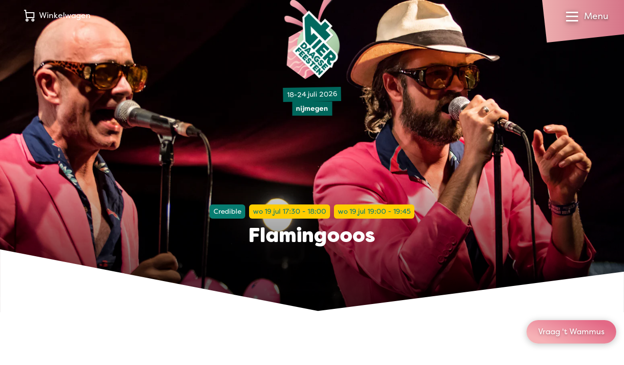

--- FILE ---
content_type: text/html
request_url: https://www.vierdaagsefeesten.nl/programma/flamingooos-2/
body_size: 35338
content:
<!DOCTYPE html><html
class="fonts-loaded" lang="nl" prefix="og: http://ogp.me/ns# fb: http://ogp.me/ns/fb#"><head><meta
charset="utf-8"><meta
name="viewport" content="width=device-width,minimum-scale=1"><link
rel="dns-prefetch" href="https://www.vierdaagsefeesten.nl"><link
rel="preconnect" href="https://www.vierdaagsefeesten.nl" crossorigin><link
rel="shortcut icon" href="/dist/assets/favicons/favicon.ico"><link
rel="icon" type="image/png" sizes="16x16" href="/dist/assets/favicons/favicon-16x16.png"><link
rel="icon" type="image/png" sizes="32x32" href="/dist/assets/favicons/favicon-32x32.png"><link
rel="icon" type="image/png" sizes="48x48" href="/dist/assets/favicons/favicon-48x48.png"><link
rel="manifest" href="/dist/assets/favicons/manifest.json"><meta
name="mobile-web-app-capable" content="yes"><meta
name="theme-color" content="#015D54"><meta
name="application-name" content="buildchain"><link
rel="apple-touch-icon" sizes="57x57" href="/dist/assets/favicons/apple-touch-icon-57x57.png"><link
rel="apple-touch-icon" sizes="60x60" href="/dist/assets/favicons/apple-touch-icon-60x60.png"><link
rel="apple-touch-icon" sizes="72x72" href="/dist/assets/favicons/apple-touch-icon-72x72.png"><link
rel="apple-touch-icon" sizes="76x76" href="/dist/assets/favicons/apple-touch-icon-76x76.png"><link
rel="apple-touch-icon" sizes="114x114" href="/dist/assets/favicons/apple-touch-icon-114x114.png"><link
rel="apple-touch-icon" sizes="120x120" href="/dist/assets/favicons/apple-touch-icon-120x120.png"><link
rel="apple-touch-icon" sizes="144x144" href="/dist/assets/favicons/apple-touch-icon-144x144.png"><link
rel="apple-touch-icon" sizes="152x152" href="/dist/assets/favicons/apple-touch-icon-152x152.png"><link
rel="apple-touch-icon" sizes="167x167" href="/dist/assets/favicons/apple-touch-icon-167x167.png"><link
rel="apple-touch-icon" sizes="180x180" href="/dist/assets/favicons/apple-touch-icon-180x180.png"><link
rel="apple-touch-icon" sizes="1024x1024" href="/dist/assets/favicons/apple-touch-icon-1024x1024.png"><meta
name="apple-mobile-web-app-capable" content="yes"><meta
name="apple-mobile-web-app-status-bar-style" content="black-translucent"><meta
name="apple-mobile-web-app-title" content="buildchain"><link
rel="apple-touch-startup-image" media="(device-width: 320px) and (device-height: 568px) and (-webkit-device-pixel-ratio: 2) and (orientation: portrait)" href="/dist/assets/favicons/apple-touch-startup-image-640x1136.png"><link
rel="apple-touch-startup-image" media="(device-width: 375px) and (device-height: 667px) and (-webkit-device-pixel-ratio: 2) and (orientation: portrait)" href="/dist/assets/favicons/apple-touch-startup-image-750x1334.png"><link
rel="apple-touch-startup-image" media="(device-width: 414px) and (device-height: 896px) and (-webkit-device-pixel-ratio: 2) and (orientation: portrait)" href="/dist/assets/favicons/apple-touch-startup-image-828x1792.png"><link
rel="apple-touch-startup-image" media="(device-width: 375px) and (device-height: 812px) and (-webkit-device-pixel-ratio: 3) and (orientation: portrait)" href="/dist/assets/favicons/apple-touch-startup-image-1125x2436.png"><link
rel="apple-touch-startup-image" media="(device-width: 414px) and (device-height: 736px) and (-webkit-device-pixel-ratio: 3) and (orientation: portrait)" href="/dist/assets/favicons/apple-touch-startup-image-1242x2208.png"><link
rel="apple-touch-startup-image" media="(device-width: 414px) and (device-height: 896px) and (-webkit-device-pixel-ratio: 3) and (orientation: portrait)" href="/dist/assets/favicons/apple-touch-startup-image-1242x2688.png"><link
rel="apple-touch-startup-image" media="(device-width: 768px) and (device-height: 1024px) and (-webkit-device-pixel-ratio: 2) and (orientation: portrait)" href="/dist/assets/favicons/apple-touch-startup-image-1536x2048.png"><link
rel="apple-touch-startup-image" media="(device-width: 834px) and (device-height: 1112px) and (-webkit-device-pixel-ratio: 2) and (orientation: portrait)" href="/dist/assets/favicons/apple-touch-startup-image-1668x2224.png"><link
rel="apple-touch-startup-image" media="(device-width: 834px) and (device-height: 1194px) and (-webkit-device-pixel-ratio: 2) and (orientation: portrait)" href="/dist/assets/favicons/apple-touch-startup-image-1668x2388.png"><link
rel="apple-touch-startup-image" media="(device-width: 1024px) and (device-height: 1366px) and (-webkit-device-pixel-ratio: 2) and (orientation: portrait)" href="/dist/assets/favicons/apple-touch-startup-image-2048x2732.png"><link
rel="apple-touch-startup-image" media="(device-width: 810px) and (device-height: 1080px) and (-webkit-device-pixel-ratio: 2) and (orientation: portrait)" href="/dist/assets/favicons/apple-touch-startup-image-1620x2160.png"><link
rel="apple-touch-startup-image" media="(device-width: 320px) and (device-height: 568px) and (-webkit-device-pixel-ratio: 2) and (orientation: landscape)" href="/dist/assets/favicons/apple-touch-startup-image-1136x640.png"><link
rel="apple-touch-startup-image" media="(device-width: 375px) and (device-height: 667px) and (-webkit-device-pixel-ratio: 2) and (orientation: landscape)" href="/dist/assets/favicons/apple-touch-startup-image-1334x750.png"><link
rel="apple-touch-startup-image" media="(device-width: 414px) and (device-height: 896px) and (-webkit-device-pixel-ratio: 2) and (orientation: landscape)" href="/dist/assets/favicons/apple-touch-startup-image-1792x828.png"><link
rel="apple-touch-startup-image" media="(device-width: 375px) and (device-height: 812px) and (-webkit-device-pixel-ratio: 3) and (orientation: landscape)" href="/dist/assets/favicons/apple-touch-startup-image-2436x1125.png"><link
rel="apple-touch-startup-image" media="(device-width: 414px) and (device-height: 736px) and (-webkit-device-pixel-ratio: 3) and (orientation: landscape)" href="/dist/assets/favicons/apple-touch-startup-image-2208x1242.png"><link
rel="apple-touch-startup-image" media="(device-width: 414px) and (device-height: 896px) and (-webkit-device-pixel-ratio: 3) and (orientation: landscape)" href="/dist/assets/favicons/apple-touch-startup-image-2688x1242.png"><link
rel="apple-touch-startup-image" media="(device-width: 768px) and (device-height: 1024px) and (-webkit-device-pixel-ratio: 2) and (orientation: landscape)" href="/dist/assets/favicons/apple-touch-startup-image-2048x1536.png"><link
rel="apple-touch-startup-image" media="(device-width: 834px) and (device-height: 1112px) and (-webkit-device-pixel-ratio: 2) and (orientation: landscape)" href="/dist/assets/favicons/apple-touch-startup-image-2224x1668.png"><link
rel="apple-touch-startup-image" media="(device-width: 834px) and (device-height: 1194px) and (-webkit-device-pixel-ratio: 2) and (orientation: landscape)" href="/dist/assets/favicons/apple-touch-startup-image-2388x1668.png"><link
rel="apple-touch-startup-image" media="(device-width: 1024px) and (device-height: 1366px) and (-webkit-device-pixel-ratio: 2) and (orientation: landscape)" href="/dist/assets/favicons/apple-touch-startup-image-2732x2048.png"><link
rel="apple-touch-startup-image" media="(device-width: 810px) and (device-height: 1080px) and (-webkit-device-pixel-ratio: 2) and (orientation: landscape)" href="/dist/assets/favicons/apple-touch-startup-image-2160x1620.png"><link
rel="icon" type="image/png" sizes="228x228" href="/dist/assets/favicons/coast-228x228.png"><meta
name="msapplication-TileColor" content="#fff"><meta
name="msapplication-TileImage" content="/dist/assets/favicons/mstile-144x144.png"><meta
name="msapplication-config" content="/dist/assets/favicons/browserconfig.xml"><link
rel="yandex-tableau-widget" href="/dist/assets/favicons/yandex-browser-manifest.json"><script>window.markerConfig={project:'620f9633c65bcd54bfa5d0cf',source:'snippet'};</script><script>!function(e,r,a){if(!e.__Marker){e.__Marker={};var t=[],n={__cs:t};["show","hide","isVisible","capture","cancelCapture","unload","reload","isExtensionInstalled","setReporter","setCustomData","on","off"].forEach(function(e){n[e]=function(){var r=Array.prototype.slice.call(arguments);r.unshift(e),t.push(r)}}),e.Marker=n;var s=r.createElement("script");s.async=1,s.src="https://edge.marker.io/latest/shim.js";var i=r.getElementsByTagName("script")[0];i.parentNode.insertBefore(s,i)}}(window,document);</script><script>window.siteBaseUrl='https://www.vierdaagsefeesten.nl/';</script><script id="CookieDeclaration" src="https://consent.cookiebot.com/87025463-0ebd-4d60-801a-a83ae5efbcb4/cd.js" type="text/javascript" async></script><script src="https://f4c378bb19cc42e0bf0001bfa4d41f41.js.ubembed.com" async></script><script>navigator.serviceWorker.getRegistrations().then(function(registrations){for(let registration of registrations){registration.unregister()}})</script><style>body:not(.user-is-tabbing) button:focus,body:not(.user-is-tabbing) input:focus,body:not(.user-is-tabbing) select:focus,body:not(.user-is-tabbing) textarea:focus{outline:none}</style><script>function handleFirstTab(e){if(e.keyCode===9){document.body.classList.add('user-is-tabbing');window.removeEventListener('keydown',handleFirstTab);window.addEventListener('mousedown',handleMouseDownOnce);}}
function handleMouseDownOnce(){document.body.classList.remove('user-is-tabbing');window.removeEventListener('mousedown',handleMouseDownOnce);window.addEventListener('keydown',handleFirstTab);}
window.addEventListener('keydown',handleFirstTab);</script><script>!function(e,t){"function"==typeof define&&define.amd?define(t):"object"==typeof exports?module.exports=t():e.Cookie=t()}(this,function(){"use strict";function e(t,n,o){return void 0===n?e.get(t):void(null===n?e.remove(t):e.set(t,n,o))}function t(e){return e.replace(/[.*+?^$|[\](){}\\-]/g,"\\$&")}function n(e){var t="";for(var n in e)if(e.hasOwnProperty(n)){if("expires"===n){var r=e[n];"object"!=typeof r&&(r+="number"==typeof r?"D":"",r=o(r)),e[n]=r.toUTCString()}if("secure"===n){if(!e[n])continue;t+=";"+n}t+=";"+n+"="+e[n]}return e.hasOwnProperty("path")||(t+=";path=/"),t}function o(e){var t=new Date,n=e.charAt(e.length-1),o=parseInt(e,10);switch(n){case"Y":t.setFullYear(t.getFullYear()+o);break;case"M":t.setMonth(t.getMonth()+o);break;case"D":t.setDate(t.getDate()+o);break;case"h":t.setHours(t.getHours()+o);break;case"m":t.setMinutes(t.getMinutes()+o);break;case"s":t.setSeconds(t.getSeconds()+o);break;default:t=new Date(e)}return t}return e.enabled=function(){var t,n="__test_key";return document.cookie=n+"=1",t=!!document.cookie,t&&e.remove(n),t},e.get=function(e,n){if("string"!=typeof e||!e)return null;e="(?:^|; )"+t(e)+"(?:=([^;]*?))?(?:;|$)";var o=new RegExp(e),r=o.exec(document.cookie);return null!==r?n?r[1]:decodeURIComponent(r[1]):null},e.getRaw=function(t){return e.get(t,!0)},e.set=function(e,t,o,r){o!==!0&&(r=o,o=!1),r=n(r?r:{});var u=e+"="+(o?t:encodeURIComponent(t))+r;document.cookie=u},e.setRaw=function(t,n,o){e.set(t,n,!0,o)},e.remove=function(t){e.set(t,"a",{expires:new Date})},e});</script><style>[x-cloak]{display:none !important}@font-face{font-family:"FilsonPro";src:url('https://www.vierdaagsefeesten.nl//dist/fonts/FilsonProBold/FilsonProBold.woff2') format('woff2'),url('./../fonts/FilsonProBold/FilsonProBold.woff') format('woff');font-style:normal;font-weight:700;font-display:swap}@font-face{font-family:"FilsonPro";src:url('https://www.vierdaagsefeesten.nl//dist/fonts/FilsonProHeavy/FilsonProHeavy.woff2') format('woff2'),url('./../fonts/FilsonProHeavy/FilsonProHeavy.woff') format('woff');font-style:normal;font-weight:800;font-display:swap}@font-face{font-family:"FilsonPro";src:url('https://www.vierdaagsefeesten.nl//dist/fonts/FilsonProRegular/FilsonProRegular.woff2') format('woff2'),url('./../fonts/FilsonProRegular/FilsonProRegular.woff') format('woff');font-style:normal;font-weight:400;font-display:swap}@font-face{font-family:"FilsonPro";src:url('https://www.vierdaagsefeesten.nl//dist/fonts/FilsonProLight/FilsonProLight.woff2') format('woff2'),url('./../fonts/FilsonProLight/FilsonProLight.woff') format('woff');font-style:normal;font-weight:200;font-display:swap}@font-face{font-family:"Filson Soft";src:url('https://www.vierdaagsefeesten.nl//dist/fonts/FilsonSoft/FilsonSoftHeavy.woff2') format('woff2'),url('./../fonts/FilsonSoft/FilsonSoftHeavy.woff') format('woff');font-style:normal;font-weight:900;font-display:swap}</style><!--# if expr="$HTTP_COOKIE=/critical\-css\=bb96ece0/" --><script type="module">!function(){const e=document.createElement("link").relList;if(!(e&&e.supports&&e.supports("modulepreload"))){for(const e of document.querySelectorAll('link[rel="modulepreload"]'))r(e);new MutationObserver((e=>{for(const o of e)if("childList"===o.type)for(const e of o.addedNodes)if("LINK"===e.tagName&&"modulepreload"===e.rel)r(e);else if(e.querySelectorAll)for(const o of e.querySelectorAll("link[rel=modulepreload]"))r(o)})).observe(document,{childList:!0,subtree:!0})}function r(e){if(e.ep)return;e.ep=!0;const r=function(e){const r={};return e.integrity&&(r.integrity=e.integrity),e.referrerpolicy&&(r.referrerPolicy=e.referrerpolicy),"use-credentials"===e.crossorigin?r.credentials="include":"anonymous"===e.crossorigin?r.credentials="omit":r.credentials="same-origin",r}(e);fetch(e.href,r)}}();</script><script>!function(){var e=document.createElement("script");if(!("noModule"in e)&&"onbeforeload"in e){var t=!1;document.addEventListener("beforeload",(function(n){if(n.target===e)t=!0;else if(!n.target.hasAttribute("nomodule")||!t)return;n.preventDefault()}),!0),e.type="module",e.src=".",document.head.appendChild(e),e.remove()}}();</script><script src="https://www.vierdaagsefeesten.nl/dist/assets/polyfills-legacy.a5f2622f.js" nomodule onload="e=new CustomEvent(&#039;vite-script-loaded&#039;, {detail:{path: &#039;vite/legacy-polyfills&#039;}});document.dispatchEvent(e);"></script><script type="module" src="https://www.vierdaagsefeesten.nl/dist/assets/app.7c0dad8c.js" crossorigin onload="e=new CustomEvent(&#039;vite-script-loaded&#039;, {detail:{path: &#039;src/js/app.js&#039;}});document.dispatchEvent(e);"></script><link
href="https://www.vierdaagsefeesten.nl/dist/assets/app.bb96ece0.css" rel="stylesheet"><script src="https://www.vierdaagsefeesten.nl/dist/assets/app-legacy.cd7e01dd.js" nomodule onload="e=new CustomEvent(&#039;vite-script-loaded&#039;, {detail:{path: &#039;src/js/app-legacy.js&#039;}});document.dispatchEvent(e);"></script><!--# else --><script>Cookie.set("critical-css","bb96ece0",{expires:"7D",secure:true});</script><script type="module" src="https://www.vierdaagsefeesten.nl/dist/assets/app.7c0dad8c.js" crossorigin onload="e=new CustomEvent(&#039;vite-script-loaded&#039;, {detail:{path: &#039;src/js/app.js&#039;}});document.dispatchEvent(e);"></script><link
href="https://www.vierdaagsefeesten.nl/dist/assets/app.bb96ece0.css" rel="stylesheet" media="print" onload="this.media=&#039;all&#039;"><script src="https://www.vierdaagsefeesten.nl/dist/assets/app-legacy.cd7e01dd.js" nomodule onload="e=new CustomEvent(&#039;vite-script-loaded&#039;, {detail:{path: &#039;src/js/app-legacy.js&#039;}});document.dispatchEvent(e);"></script><!--# endif --><title>Flamingooos | Vierdaagsefeesten Nijmegen</title>
<script>window.dataLayer = window.dataLayer || [];
function gtag(){dataLayer.push(arguments)};
gtag('js', new Date());
gtag('config', 'AW-11088507942', {'send_page_view': true,'anonymize_ip': false,'link_attribution': false,'allow_display_features': false});
</script>
<script>dataLayer = [];
(function(w,d,s,l,i){w[l]=w[l]||[];w[l].push({'gtm.start':
new Date().getTime(),event:'gtm.js'});var f=d.getElementsByTagName(s)[0],
j=d.createElement(s),dl=l!='dataLayer'?'&l='+l:'';j.async=true;j.src=
'https://www.googletagmanager.com/gtm.js?id='+i+dl;f.parentNode.insertBefore(j,f);
})(window,document,'script','dataLayer','GTM-MJT9WV4');
</script><meta name="generator" content="SEOmatic">
<meta name="keywords" content="Vierdaagsefeesten,Zomerfeesten,Nijmegen,Festival,Evenement,Vierdaagse,Grootste van Nederland,Beste sfeerbeleving,Valkhof Festival,Matrixx,Festival op &#039;t Eiland,Waalkade,Faberplein,Koningsplein,Smaakmarkt,Grote Markt,Stevenskerk,Vuurwerk,Gratis">
<meta name="description" content="Vierdaagsefeesten Nijmegen: Beleef meer dan 1.000 artiesten op meer dan 45 podia—in de stad, in het park, aan de kade en op het strand. Gratis toegang!…">
<meta name="referrer" content="no-referrer-when-downgrade">
<meta name="robots" content="all">
<meta content="119110938170847" property="fb:profile_id">
<meta content="nl" property="og:locale">
<meta content="en" property="og:locale:alternate">
<meta content="Vierdaagsefeesten Nijmegen" property="og:site_name">
<meta content="website" property="og:type">
<meta content="https://www.vierdaagsefeesten.nl/programma/flamingooos-2/" property="og:url">
<meta content="Flamingooos" property="og:title">
<meta content="Vierdaagsefeesten Nijmegen: Beleef meer dan 1.000 artiesten op meer dan 45 podia—in de stad, in het park, aan de kade en op het strand. Gratis toegang!…" property="og:description">
<meta content="https://www.vierdaagsefeesten.nl/assets/images/_1200x630_crop_center-center_82_none/zaterdag-4dfen2019-Hanenkamp-CA1_7477.jpg?mtime=1613074668" property="og:image">
<meta content="1200" property="og:image:width">
<meta content="630" property="og:image:height">
<meta content="Vierdaagsefeesten Nijmegen" property="og:image:alt">
<meta content="https://www.instagram.com/vierdaagsefeesten/" property="og:see_also">
<meta content="https://www.youtube.com/c/VierdaagsefeestenNijmegen" property="og:see_also">
<meta content="https://www.linkedin.com/company/1382986/admin/" property="og:see_also">
<meta content="https://nl.wikipedia.org/wiki/Vierdaagsefeesten" property="og:see_also">
<meta content="https://www.facebook.com/Vierdaagsefeesten" property="og:see_also">
<meta content="https://twitter.com/vierdaagsefeest" property="og:see_also">
<meta name="twitter:card" content="summary_large_image">
<meta name="twitter:site" content="@vierdaagsefeest">
<meta name="twitter:creator" content="@vierdaagsefeest">
<meta name="twitter:title" content="Flamingooos">
<meta name="twitter:description" content="Vierdaagsefeesten Nijmegen: Beleef meer dan 1.000 artiesten op meer dan 45 podia—in de stad, in het park, aan de kade en op het strand. Gratis toegang!…">
<meta name="twitter:image" content="https://www.vierdaagsefeesten.nl/assets/images/_1200x630_crop_center-center_82_none/zaterdag-4dfen2019-Hanenkamp-CA1_7477.jpg?mtime=1613074668">
<meta name="twitter:image:width" content="1200">
<meta name="twitter:image:height" content="630">
<meta name="twitter:image:alt" content="Vierdaagsefeesten Nijmegen">
<link href="https://www.vierdaagsefeesten.nl/programma/flamingooos-2/" rel="canonical">
<link href="https://www.vierdaagsefeesten.nl/" rel="home">
<link type="text/plain" href="https://www.vierdaagsefeesten.nl/humans.txt" rel="author">
<link href="https://www.vierdaagsefeesten.nl/en/program/flamingooos-2/" rel="alternate" hreflang="en">
<link href="https://www.vierdaagsefeesten.nl/programma/flamingooos-2/" rel="alternate" hreflang="x-default">
<link href="https://www.vierdaagsefeesten.nl/programma/flamingooos-2/" rel="alternate" hreflang="nl"></head><body
class="bg-light overflow-x-hidden antialiased" x-data="{ show: false, search:false }"><script async src="https://www.googletagmanager.com/gtag/js?id=AW-11088507942"></script>

<noscript><iframe src="https://www.googletagmanager.com/ns.html?id=GTM-MJT9WV4"
height="0" width="0" style="display:none;visibility:hidden"></iframe></noscript>
<nav
class="fixed top-0 left-0 flex flex-col w-screen max-h-screen pt-24 bg-white text-green-dark z-400 clip-mobile-menu lg:clip-desktop-menu"
x-cloak
style="will-change:transform;"
x-show="show"
x-transition:enter="transition ease-out duration-300"
x-transition:enter-start="-translate-y-full transform"
x-transition:enter-end="opacity-100 transform"
x-transition:leave="transition ease-in duration-300"
x-transition:leave-start="opacity-100 transform"
x-transition:leave-end="-translate-y-full transform"
@click.away="show = false"
><div
class="absolute flex flex-row flex-wrap space-x-4 md:space-x-6 text-base z-100 left-4 lg:left-12 top-5 text-green-dark"><button
class="flex" aria-expanded="true" aria-haspopup="true" @click="$dispatch('get-popup-content')"><span
class="relative mr-2"><span
class="absolute inline-grid hidden w-4 h-4 text-xs font-bold leading-none rounded-full -top-1 -right-2 -right text-purple bg-yellow place-items-center cart-nr-container"></span><svg
class="w-6 h-6" xmlns="http://www.w3.org/2000/svg" fill="none" viewBox="0 0 21 24"><path
stroke="currentColor" stroke-linecap="square" stroke-miterlimit="10" stroke-width="2" d="M6 23a2 2 0 1 0 0-4 2 2 0 0 0 0 4ZM18 23a2 2 0 1 0 0-4 2 2 0 0 0 0 4Z"></path><path
stroke="currentColor" stroke-miterlimit="10" stroke-width="2" d="M20 5v11H5L3 1H0M4 6h16"></path></svg></span><span
class="hidden md:flex">Winkelwagen</span></button></div><div
class="absolute p-1.5 bg-gray-125 rounded-full top-2 right-28 lg:right-56 lg:top-4"><a
href="https://www.vierdaagsefeesten.nl/programma/flamingooos-2/" class="inline-block px-4 py-1 text-white uppercase rounded-full btn btn-grad-pink hover:text-white">nl</a><a
href="https://www.vierdaagsefeesten.nl/en/program/flamingooos-2/" class="inline-block px-2.5 py-1 uppercase transition duration-300 ease-in-out rounded-full hover:bg-pink hover:text-white">en</a></div><div
class="flex flex-col h-full overflow-y-auto lg:hidden"><div
class="flex flex-col w-full px-4 text-2.5xl font-heading font-black lg:w-1/4 md:text-3.5xl"><a
class="transition duration-300 ease-in-out hover:text-pink border-b border-gray-300 py-4 " href="https://www.vierdaagsefeesten.nl/">Home</a><a
class="transition duration-300 ease-in-out hover:text-pink border-b border-gray-300 py-4 " href="https://www.vierdaagsefeesten.nl/updates/">Nieuws</a><a
class="transition duration-300 ease-in-out hover:text-pink border-b border-gray-300 py-4 " href="https://www.vierdaagsefeesten.nl/shop/">Shop</a><a
class="transition duration-300 ease-in-out hover:text-pink border-b border-gray-300 py-4 " href="https://www.vierdaagsefeesten.nl/eten/">Food</a></div><div
class="flex flex-col items-start flex-1 px-4 pb-8 mb-12"><div
class="flex flex-col w-full" x-data="{selected:null}"><div
class="relative py-4 border-b border-gray-300" @click="selected !== 1 ? selected = 1 : selected = null"><span
class="relative inline-block w-full pr-6 cursor-pointer"><span
class="absolute right-0 transition duration-300 ease-in-out transform -translate-y-1/2 top-1/2" :class="{'-rotate-180' : selected == 1 }"><svg
class="stroke-current text-grene-dark" width="12" height="8" viewBox="0 0 12 8" xmlns="http://www.w3.org/2000/svg"><path
d="M10 2L6 6 2 2" stroke-width="2" fill="none" fill-rule="evenodd" stroke-linecap="square"/></svg></span><h4 class="mb-0 font-extrabold text-1xl md:text-2xl">
Informatie</h4></span><div
class="flex flex-col space-y-2 overflow-hidden text-lg transition-all duration-500 max-h-0"
:class="{'mt-4' : selected == 1 }"
x-ref="container1" :style="selected == 1 ? 'max-height: ' + $refs.container1.scrollHeight + 'px' : ''"><a
class="transition duration-300 ease-in-out hover:text-pink" href="https://www.vierdaagsefeesten.nl/vierdaagsefeesten/">Vierdaagsefeesten</a><a
class="transition duration-300 ease-in-out hover:text-pink" href="https://www.vierdaagsefeesten.nl/veelgestelde-vragen/">Veelgestelde vragen</a><a
class="transition duration-300 ease-in-out hover:text-pink" href="https://www.vierdaagsefeesten.nl/plattegrond/">Plattegrond</a><a
class="transition duration-300 ease-in-out hover:text-pink" href="https://www.vierdaagsefeesten.nl/programma/locaties/">Locaties</a><a
class="transition duration-300 ease-in-out hover:text-pink" href="https://www.vierdaagsefeesten.nl/doe-maar-duurzaam/">Feesten met een groen hart</a><a
class="transition duration-300 ease-in-out hover:text-pink" href="https://www.vierdaagsefeesten.nl/rozewoensdag/">Roze Woensdag</a><a
class="transition duration-300 ease-in-out hover:text-pink" href="https://www.vierdaagsefeesten.nl/4daagse/">De 4Daagse</a><a
class="transition duration-300 ease-in-out hover:text-pink" href="https://www.vierdaagsefeesten.nl/bezoek-nijmegen/">Bezoek Nijmegen</a><a
class="transition duration-300 ease-in-out hover:text-pink" href="https://www.vierdaagsefeesten.nl/webshop/">Webshop</a><a
class="transition duration-300 ease-in-out hover:text-pink" href="https://www.vierdaagsefeesten.nl/app/">App</a><a
class="transition duration-300 ease-in-out hover:text-pink" href="https://www.vierdaagsefeesten.nl/bereikbaarheid/">Bereikbaarheid/Toegankelijkheid</a></div></div><div
class="relative py-4 border-b border-gray-300" @click="selected !== 2 ? selected = 2 : selected = null"><span
class="relative inline-block w-full pr-6 cursor-pointer"><span
class="absolute right-0 transition duration-300 ease-in-out transform -translate-y-1/2 top-1/2" :class="{'-rotate-180' : selected == 2 }"><svg
class="stroke-current text-grene-dark" width="12" height="8" viewBox="0 0 12 8" xmlns="http://www.w3.org/2000/svg"><path
d="M10 2L6 6 2 2" stroke-width="2" fill="none" fill-rule="evenodd" stroke-linecap="square"/></svg></span><h4 class="mb-0 font-extrabold text-1xl md:text-2xl">
Organisatie</h4></span><div
class="flex flex-col space-y-2 overflow-hidden text-lg transition-all duration-500 max-h-0"
:class="{'mt-4' : selected == 2 }"
x-ref="container2" :style="selected == 2 ? 'max-height: ' + $refs.container2.scrollHeight + 'px' : ''"><a
class="transition duration-300 ease-in-out hover:text-pink" href="https://www.vierdaagsefeesten.nl/onze-ambitie/">Onze ambitie</a><a
class="transition duration-300 ease-in-out hover:text-pink" href="https://www.vierdaagsefeesten.nl/facts-figures/">Facts &amp; figures</a><a
class="transition duration-300 ease-in-out hover:text-pink" href="https://www.vierdaagsefeesten.nl/onze-historie/">Onze historie</a><a
class="transition duration-300 ease-in-out hover:text-pink" href="https://www.vierdaagsefeesten.nl/wie-zijn-wij/">Wie zijn wij</a><a
class="transition duration-300 ease-in-out hover:text-pink" href="https://www.vierdaagsefeesten.nl/contact/">Contact</a><a
class="transition duration-300 ease-in-out hover:text-pink" href="https://www.vierdaagsefeesten.nl/werken-bij/">Werken bij</a></div></div><div
class="relative py-4 border-b border-gray-300" @click="selected !== 3 ? selected = 3 : selected = null"><span
class="relative inline-block w-full pr-6 cursor-pointer"><span
class="absolute right-0 transition duration-300 ease-in-out transform -translate-y-1/2 top-1/2" :class="{'-rotate-180' : selected == 3 }"><svg
class="stroke-current text-grene-dark" width="12" height="8" viewBox="0 0 12 8" xmlns="http://www.w3.org/2000/svg"><path
d="M10 2L6 6 2 2" stroke-width="2" fill="none" fill-rule="evenodd" stroke-linecap="square"/></svg></span><h4 class="mb-0 font-extrabold text-1xl md:text-2xl">
Speciaal voor</h4></span><div
class="flex flex-col space-y-2 overflow-hidden text-lg transition-all duration-500 max-h-0"
:class="{'mt-4' : selected == 3 }"
x-ref="container3" :style="selected == 3 ? 'max-height: ' + $refs.container3.scrollHeight + 'px' : ''"><a
class="transition duration-300 ease-in-out hover:text-pink" href="https://www.vierdaagsefeesten.nl/partners/">Partners</a><a
class="transition duration-300 ease-in-out hover:text-pink" href="https://www.vierdaagsefeesten.nl/ambassadors/">Vierdaagsefeesten Business</a><a
class="transition duration-300 ease-in-out hover:text-pink" href="https://www.vierdaagsefeesten.nl/pers/">Pers</a><a
class="transition duration-300 ease-in-out hover:text-pink" href="https://www.vierdaagsefeesten.nl/organisatoren/">Organisatoren</a><a
class="transition duration-300 ease-in-out hover:text-pink" href="https://www.vierdaagsefeesten.nl/omwonenden/">Omwonenden</a><a
class="transition duration-300 ease-in-out hover:text-pink" href="https://www.vierdaagsefeesten.nl/artiesten/">Artiesten en orkesten</a></div></div></div></div></div><div
class="flex-col hidden h-full lg:flex"><div
class="flex flex-row flex-1 w-full px-8 xl:px-32 pb-25"><div
class="flex flex-col w-1/4 text-3.5xl font-black font-heading"><a
class="transition duration-300 ease-in-out hover:text-pink " href="https://www.vierdaagsefeesten.nl/">Home</a><a
class="transition duration-300 ease-in-out hover:text-pink " href="https://www.vierdaagsefeesten.nl/updates/">Nieuws</a><a
class="transition duration-300 ease-in-out hover:text-pink " href="https://www.vierdaagsefeesten.nl/shop/">Shop</a><a
class="transition duration-300 ease-in-out hover:text-pink " href="https://www.vierdaagsefeesten.nl/eten/">Food</a></div><div
class="flex flex-col w-1/4 space-y-4 text-lg"><h4 class="mb-0 font-extrabold text-1xl md:text-2xl"><a
class="transition duration-300 ease-in-out hover:text-pink " href="https://www.vierdaagsefeesten.nl/informatie/">Informatie</a></h4><a
class="transition duration-300 ease-in-out hover:text-pink " href="https://www.vierdaagsefeesten.nl/vierdaagsefeesten/">Vierdaagsefeesten</a><a
class="transition duration-300 ease-in-out hover:text-pink " href="https://www.vierdaagsefeesten.nl/veelgestelde-vragen/">Veelgestelde vragen</a><a
class="transition duration-300 ease-in-out hover:text-pink " href="https://www.vierdaagsefeesten.nl/plattegrond/">Plattegrond</a><a
class="transition duration-300 ease-in-out hover:text-pink " href="https://www.vierdaagsefeesten.nl/programma/locaties/">Locaties</a><a
class="transition duration-300 ease-in-out hover:text-pink " href="https://www.vierdaagsefeesten.nl/doe-maar-duurzaam/">Feesten met een groen hart</a><a
class="transition duration-300 ease-in-out hover:text-pink " href="https://www.vierdaagsefeesten.nl/rozewoensdag/">Roze Woensdag</a><a
class="transition duration-300 ease-in-out hover:text-pink " href="https://www.vierdaagsefeesten.nl/4daagse/">De 4Daagse</a><a
class="transition duration-300 ease-in-out hover:text-pink " href="https://www.vierdaagsefeesten.nl/bezoek-nijmegen/">Bezoek Nijmegen</a><a
class="transition duration-300 ease-in-out hover:text-pink " href="https://www.vierdaagsefeesten.nl/webshop/">Webshop</a><a
class="transition duration-300 ease-in-out hover:text-pink " href="https://www.vierdaagsefeesten.nl/app/">App</a><a
class="transition duration-300 ease-in-out hover:text-pink " href="https://www.vierdaagsefeesten.nl/bereikbaarheid/">Bereikbaarheid/Toegankelijkheid</a></div><div
class="flex flex-col w-1/4 space-y-4 text-lg"><h4 class="mb-0 font-extrabold text-1xl md:text-2xl"><a
class="transition duration-300 ease-in-out hover:text-pink " href="https://www.vierdaagsefeesten.nl/organisatie/">Organisatie</a></h4><a
class="transition duration-300 ease-in-out hover:text-pink " href="https://www.vierdaagsefeesten.nl/onze-ambitie/">Onze ambitie</a><a
class="transition duration-300 ease-in-out hover:text-pink " href="https://www.vierdaagsefeesten.nl/facts-figures/">Facts &amp; figures</a><a
class="transition duration-300 ease-in-out hover:text-pink " href="https://www.vierdaagsefeesten.nl/onze-historie/">Onze historie</a><a
class="transition duration-300 ease-in-out hover:text-pink " href="https://www.vierdaagsefeesten.nl/wie-zijn-wij/">Wie zijn wij</a><a
class="transition duration-300 ease-in-out hover:text-pink " href="https://www.vierdaagsefeesten.nl/contact/">Contact</a><a
class="transition duration-300 ease-in-out hover:text-pink " href="https://www.vierdaagsefeesten.nl/werken-bij/">Werken bij</a></div><div
class="flex flex-col w-1/4 space-y-4 text-lg"><h4 class="mb-0 font-extrabold text-1xl md:text-2xl"><a
class="transition duration-300 ease-in-out hover:text-pink " href="https://www.vierdaagsefeesten.nl/overige/">Speciaal voor</a></h4><a
class="transition duration-300 ease-in-out hover:text-pink " href="https://www.vierdaagsefeesten.nl/partners/">Partners</a><a
class="transition duration-300 ease-in-out hover:text-pink " href="https://www.vierdaagsefeesten.nl/ambassadors/">Vierdaagsefeesten Business</a><a
class="transition duration-300 ease-in-out hover:text-pink " href="https://www.vierdaagsefeesten.nl/pers/">Pers</a><a
class="transition duration-300 ease-in-out hover:text-pink " href="https://www.vierdaagsefeesten.nl/organisatoren/">Organisatoren</a><a
class="transition duration-300 ease-in-out hover:text-pink " href="https://www.vierdaagsefeesten.nl/omwonenden/">Omwonenden</a><a
class="transition duration-300 ease-in-out hover:text-pink " href="https://www.vierdaagsefeesten.nl/artiesten/">Artiesten en orkesten</a></div></div></div></nav><header
class="absolute top-0 flex flex-col w-full h-24" :class="{ 'fixed': show }"><div
class="absolute flex flex-row flex-wrap space-x-4 md:space-x-6 text-base z-100 left-4 lg:left-12 top-5 text-white"><button
class="flex" aria-expanded="true" aria-haspopup="true" @click="$dispatch('get-popup-content')"><span
class="relative mr-2"><span
class="absolute inline-grid hidden w-4 h-4 text-xs font-bold leading-none rounded-full -top-1 -right-2 -right text-purple bg-yellow place-items-center cart-nr-container"></span><svg
class="w-6 h-6" xmlns="http://www.w3.org/2000/svg" fill="none" viewBox="0 0 21 24"><path
stroke="currentColor" stroke-linecap="square" stroke-miterlimit="10" stroke-width="2" d="M6 23a2 2 0 1 0 0-4 2 2 0 0 0 0 4ZM18 23a2 2 0 1 0 0-4 2 2 0 0 0 0 4Z"></path><path
stroke="currentColor" stroke-miterlimit="10" stroke-width="2" d="M20 5v11H5L3 1H0M4 6h16"></path></svg></span><span
class="hidden md:flex">Winkelwagen</span></button></div><div
class="top-0 flex flex-col items-center transform -translate-x-1/2 z-100 left-1/2"
:class="{'fixed': show, 'absolute': !show }"><a
class=" w-22 h-35 md:w-30.5 md:h-44.5" href="https://www.vierdaagsefeesten.nl/"><img
src="https://www.vierdaagsefeesten.nl/dist/img/logo/vierdaagsefeesten_2024.webp" class="-mt-5 lazyload" width="115" height="183" alt="Vierdaagsefeesten"></a><div
class="flex flex-col flex-wrap items-center -mt-1 text-sm text-white "
x-cloak
x-transition:enter="transition ease-out duration-300"
x-transition:enter-start="opacity-0 transform"
x-transition:enter-end="opacity-100 transform"
x-transition:leave="transition ease-in duration-300"
x-transition:leave-start="opacity-100 transform"
x-transition:leave-end="opacity-0 transform"><span
class="px-2 py-1 font-normal transform bg-primary -rotate-1">18-24 juli 2026</span><span
class="px-2 py-1 font-bold bg-primary">nijmegen</span></div></div><div
class="fixed top-0 right-0 w-24 h-24 cursor-pointer z-500 md:w-42" @click="show = !show, search = false"><button
class="absolute z-20 flex items-center right-8 top-5 hamburger focus:outline-none"
aria-label="Open menu"
:class="{ 'is-active': show }"
><div
class="hamburger-box"><div
class="hamburger-inner"></div></div><span
class="hidden ml-3 text-lg text-white lg:block text-shadow">Menu</span></button><div
class="hidden lg:block "><svg
class="z-10" xmlns="http://www.w3.org/2000/svg" fill="none" viewBox="0 0 161 84"><path
fill="url(#toggle)" d="M0 0h161v67L9.34 83.31 0 0Z"/><defs><linearGradient
id="toggle" x1="159.17" x2="0" y1="42.602" y2="42.602" gradientUnits="userSpaceOnUse"><stop
stop-color="#D67689"/><stop
offset="1" stop-color="#EDAEAF"/></linearGradient></defs></svg></div><div
class="block lg:hidden"><svg
class="absolute top-0 right-0 z-10 ml-auto h-19.5 w-27" xmlns="http://www.w3.org/2000/svg" fill="none" viewBox="0 0 109 78"><path
fill="url(#toggle-mobile)" d="M0-29.18h112v112H0z" transform="rotate(-17 0 -29.18)"/><defs><linearGradient
id="toggle-mobile" x1="110.727" x2="0" y1="28.093" y2="28.093" gradientUnits="userSpaceOnUse"><stop
stop-color="#D67689"/><stop
offset="1" stop-color="#EDAEAF"/></linearGradient></defs></svg></div></div></header><main
class="relative" x-data="app()"><section
class="relative mb-8 h-120 md:h-160 md:mb-16"><div
class="container absolute left-0 right-0 z-20 flex flex-wrap justify-center max-w-5xl px-6 mx-auto bottom-12 md:bottom-24"><div
class="flex flex-wrap items-start justify-center mx-auto space-x-2"><a
href="https://www.vierdaagsefeesten.nl/programma/locaties/credible/" class="inline-block px-2 py-1 mb-2 text-sm text-white rounded-md bg-primary-alt">
Credible
</a><span
class="inline-block px-2 py-1 mb-2 text-sm text-white rounded-md text-primary-alt bg-yellow">
wo 19 jul
17:30
- 18:00
</span><span
class="inline-block px-2 py-1 mb-2 text-sm text-white rounded-md text-primary-alt bg-yellow">
wo 19 jul
19:00
- 19:45
</span><div
class="absolute right-0 -bottom-12"><a
target="_blank" href="https://www.vierdaagsefeesten.nl/programma/locaties/plattegrond/?viewLocation=65914" class="relative block overflow-hidden cursor-pointer group rounded-xl"><img
class="lazyload" data-src="https://api.mapbox.com/styles/v1/ruudbrik/cl0uugpll007c14nk39fochol/static/pin-s+4F4082(5.8692738,51.8463567)/5.8692738,51.8463567,13,0/117x111?access_token=pk.eyJ1IjoicnV1ZGJyaWsiLCJhIjoiY2s4c3JodHJoMGJsMzNucjQ3M2gyanhxZCJ9.oWE0oBJprDtT3GuSc_duzw" alt=""><span
class="absolute bottom-0 right-0 p-2 transition duration-200 ease-in-out origin-bottom-right transform bg-white pointer-events-none rounded-xl group-hover:scale-125"><svg
class="w-8 h-8 text-primary fill-current" xmlns="http://www.w3.org/2000/svg" viewBox="0 0 24 24"><path
fill-rule="evenodd" clip-rule="evenodd" d="M1.917 1h20.166c.506 0 .917.41.917.917v20.166c0 .506-.41.917-.917.917H1.917A.917.917 0 0 1 1 22.083V1.917C1 1.41 1.41 1 1.917 1Zm.916 20.167H14.75v-5.5c0-.506.41-.917.917-.917h5.5V2.833H2.833v18.334ZM13.344 6.854V5H5v8.345h1.854v-5.18L12.69 14 14 12.689 8.165 6.854h5.18Z" /></svg></span></a></div></div><div
class="w-full text-center"><h1 class="text-white">Flamingooos</h1></div></div><svg
class="absolute bottom-0 right-0 z-10 w-full h-auto fill-current text-white -mb-px" viewBox="0 0 1366 139" xmlns="http://www.w3.org/2000/svg"><path
d="M0 0v139h1366V49l-670 86z" fill-rule="evenodd" /></svg><div
class="absolute bottom-0 left-0 right-0 w-full opacity-75 z-1 h-1/2 bg-gradient-to-t from-black to-transparent"></div><div
class="relative fade-box z-0 overflow-hidden absolute top-0 left-0 w-full h-full"><img
class="placeholder portrait:hidden block w-full w-full absolute top-0 left-0 h-full object-cover" src="https://vierdaagsefeesten.imgix.net/program/flamingos-zingend.jpg?auto=compress%2Cformat&amp;bg=%23FFFFFF&amp;crop=focalpoint&amp;fit=crop&amp;fm=jpg&amp;fp-x=0.5&amp;fp-y=0.5&amp;h=461&amp;q=2&amp;w=950&amp;s=4cfc297175ec4748cba46cdae3caeac6" width="3800" height="1844"  alt="Placeholder for Flamingos zingend" ><img
sizes="100vw" class="portrait:hidden block w-full lazyload absolute top-0 left-0 w-full absolute top-0 left-0 h-full object-cover" data-srcset="https://vierdaagsefeesten.imgix.net/program/flamingos-zingend.jpg?auto=compress%2Cformat&amp;crop=focalpoint&amp;fit=crop&amp;fp-x=0.5&amp;fp-y=0.5&amp;h=1844&amp;q=60&amp;w=3800&amp;s=d55edb40df13e47706a7f8ec70acb830 3800w, https://vierdaagsefeesten.imgix.net/program/flamingos-zingend.jpg?auto=compress%2Cformat&amp;crop=focalpoint&amp;fit=crop&amp;fp-x=0.5&amp;fp-y=0.5&amp;h=1505&amp;q=60&amp;w=3100&amp;s=c11a30fcfb14afcaae8eed546b73e061 3100w, https://vierdaagsefeesten.imgix.net/program/flamingos-zingend.jpg?auto=compress%2Cformat&amp;crop=focalpoint&amp;fit=crop&amp;fp-x=0.5&amp;fp-y=0.5&amp;h=1165&amp;q=60&amp;w=2400&amp;s=6202f16aa90bfbbaf117282324ef1eb8 2400w, https://vierdaagsefeesten.imgix.net/program/flamingos-zingend.jpg?auto=compress%2Cformat&amp;crop=focalpoint&amp;fit=crop&amp;fp-x=0.5&amp;fp-y=0.5&amp;h=825&amp;q=60&amp;w=1700&amp;s=94ac83ad4eef1f45456f7200e3de8327 1700w, https://vierdaagsefeesten.imgix.net/program/flamingos-zingend.jpg?auto=compress%2Cformat&amp;crop=focalpoint&amp;fit=crop&amp;fp-x=0.5&amp;fp-y=0.5&amp;h=777&amp;q=60&amp;w=1600&amp;s=4438fd86d5902d103abf69196155b5c8 1600w" data-src="https://vierdaagsefeesten.imgix.net/program/flamingos-zingend.jpg?auto=compress%2Cformat&amp;crop=focalpoint&amp;fit=crop&amp;fp-x=0.5&amp;fp-y=0.5&amp;h=1844&amp;q=60&amp;w=3800&amp;s=d55edb40df13e47706a7f8ec70acb830"  alt="Flamingos zingend" ><img
class="placeholder portrait:block hidden w-full w-full absolute top-0 left-0 h-full object-cover" src="https://vierdaagsefeesten.imgix.net/program/flamingos-zingend.jpg?auto=compress%2Cformat&amp;bg=%23FFFFFF&amp;crop=focalpoint&amp;fit=crop&amp;fm=jpg&amp;fp-x=0.5&amp;fp-y=0.5&amp;h=466.75&amp;q=2&amp;w=350&amp;s=a227fdb6660d0b235271f742c25ba923" width="1400" height="1867"  alt="Placeholder for Flamingos zingend" ><img
sizes="100vw" class="portrait:block hidden w-full lazyload absolute top-0 left-0 w-full absolute top-0 left-0 h-full object-cover" data-srcset="https://vierdaagsefeesten.imgix.net/program/flamingos-zingend.jpg?auto=compress%2Cformat&amp;crop=focalpoint&amp;fit=crop&amp;fp-x=0.5&amp;fp-y=0.5&amp;h=1867&amp;q=60&amp;w=1400&amp;s=c2a74db3e35335cb5ababede8fc732f9 1400w, https://vierdaagsefeesten.imgix.net/program/flamingos-zingend.jpg?auto=compress%2Cformat&amp;crop=focalpoint&amp;fit=crop&amp;fp-x=0.5&amp;fp-y=0.5&amp;h=933&amp;q=60&amp;w=700&amp;s=beb59b975dc36a7dddbd6b53b9bb079b 700w, https://vierdaagsefeesten.imgix.net/program/flamingos-zingend.jpg?auto=compress%2Cformat&amp;crop=focalpoint&amp;fit=crop&amp;fp-x=0.5&amp;fp-y=0.5&amp;h=533&amp;q=60&amp;w=400&amp;s=74b19ce0c6393e45e0645ad8ed967717 400w" data-src="https://vierdaagsefeesten.imgix.net/program/flamingos-zingend.jpg?auto=compress%2Cformat&amp;crop=focalpoint&amp;fit=crop&amp;fp-x=0.5&amp;fp-y=0.5&amp;h=1867&amp;q=60&amp;w=1400&amp;s=c2a74db3e35335cb5ababede8fc732f9"  alt="Flamingos zingend" ></div></section><section
class="flex flex-col flex-wrap w-full max-w-6xl px-4 mx-auto mb-8 md:mb-16 md:px-12 content"><p><br
/>De Flamingooos dans show en amusementsorkest duo worden ook wel in het amusementscircuit “het matinee orkest van de toekomst” genoemd. Dit duo , bestaande uit de achterneven Frans en Peer van Oirschot, heeft al zoveel km’s op hun entertainmentteller staan dat het klokje dol is gedraaid. Festivals, kermissen zegt u het maar, de Zwarte Cross, Concert at Sea, moesten er ook al aan geloven.<br
/></p><p>Al hun ervaring uit het bruiloften en kermiscircuit komt samen in deze act. Dit dans, show- en amusementsorkest duo is gespecialiseerd om alle dansvloeren aan het zwieren en zwaaien te krijgen. U wilt een polonaise, een foxtrot ,een summerparty of gewoon lekker roeien met de hele dansvloer, de Flamingooos zullen het met een brede glimlach op hun gezicht voor u verzorgen. Golden Oldies van George Baker, The Cats en Frank Ferrari worden net zo makkelijk gezongen als de nieuwste kneiters van Dj Paul Elstak of Django Wagner.</p><p>Enthousiast en met een gebleekte glimlach brengen de Flamingooos hun muziek en is het iedere keer op keer weer een speciale belevenis.</p></section><section
class="max-w-6xl px-4 mx-auto mt-12 mb-6 md:px-12"><h2 class="text-1xl">Locatie &amp; podium</h2><a
href=https://www.vierdaagsefeesten.nl/programma/locaties/credible/ class="inline-flex flex-row items-start w-full px-4 py-4 mb-2 text-white shadow-2xl bg-primary rounded-2xl md:max-w-md gap-x-4"><div
class="flex-shrink-0 max-w-xs p-3 rounded md:max-w-sm"><div
class="relative fade-box z-0 overflow-hidden "><img
class="placeholder block w-full " src="https://vierdaagsefeesten.imgix.net/images/LOGO-WIT-VIERDAAGSE-SITE.png?auto=compress%2Cformat&amp;bg=%23FFFFFF&amp;crop=focalpoint&amp;fit=crop&amp;fm=jpg&amp;fp-x=0.5&amp;fp-y=0.5&amp;h=108&amp;q=2&amp;w=400&amp;s=8e7e78952ae4c1587ff978304ec63bfa" width="1600" height="432"  alt="Placeholder for LOGO-WIT-VIERDAAGSE-SITE" ><img
sizes="(min-width: 496px) and (max-width: 767px) 200px, (min-width: 768px) 300px, 33vw" class="block w-full lazyload absolute top-0 left-0 " data-srcset="https://vierdaagsefeesten.imgix.net/images/LOGO-WIT-VIERDAAGSE-SITE.png?auto=compress%2Cformat&amp;fit=clip&amp;q=80&amp;w=1600&amp;s=aa45ae0339d2bdc888704d183e1123fc 1600w, https://vierdaagsefeesten.imgix.net/images/LOGO-WIT-VIERDAAGSE-SITE.png?auto=compress%2Cformat&amp;fit=clip&amp;q=80&amp;w=900&amp;s=ab9aad5f96a1f577ddae21a47a37de1d 900w, https://vierdaagsefeesten.imgix.net/images/LOGO-WIT-VIERDAAGSE-SITE.png?auto=compress%2Cformat&amp;fit=clip&amp;q=80&amp;w=400&amp;s=3bd155a6078e0a04d5f935c1381e8dd8 400w" data-src="https://vierdaagsefeesten.imgix.net/images/LOGO-WIT-VIERDAAGSE-SITE.png?auto=compress%2Cformat&amp;fit=clip&amp;q=80&amp;w=1600&amp;s=aa45ae0339d2bdc888704d183e1123fc"  alt="LOGO-WIT-VIERDAAGSE-SITE" ></div></div><div><h2 class="mb-1 text-1xl">Credible</h2><p
class="text-base leading-tight">Een programma dat nét zo kleurrijk en feestelijk is als de gevel? Credible biedt aan het einde van…</p></div></a></section><section
class="relative pb-20 mt-24 bg-tertiary"><svg
class="absolute top-0 transform rotate-180 right-0 z-10 w-full h-auto fill-current text-white -mt-px" viewBox="0 0 1366 139" xmlns="http://www.w3.org/2000/svg"><path
d="M0 0v139h1366V49l-670 86z" fill-rule="evenodd" /></svg><div
class="relative z-20"><div
class="flex px-4 pt-12 m-auto mb-8 md:justify-center md:px-12 max-w-8xl lg:pt-20 content text-primary-alt"><h2>Dit vind je mogelijk ook leuk</h2></div><div
class="flex flex-wrap justify-center px-4 m-auto mb-12 md:px-12 max-w-8xl"><div
@click="getPopupContent" class="flex group w-full mb-4 md:mb-0 md:px-4 md:w-1/2 lg:w-1/3 md:last:hidden lg:last:flex" data-fav-id="111679"><div
class="relative w-full overflow-hidden transition duration-300 ease-in-out bg-white rounded-lg cursor-pointer group-hover:bg-quaternary"><a
class="relative" href="https://www.vierdaagsefeesten.nl/programma/joel-borelli-2/"><div
class="relative fade-box z-0 overflow-hidden "><img
class="placeholder block w-full w-full" src="https://vierdaagsefeesten.imgix.net/program/Joel-Borelli-boeken-bij-Artist-Agency-Nederland.jpg?auto=compress%2Cformat&amp;bg=%23FFFFFF&amp;crop=focalpoint&amp;fit=crop&amp;fm=jpg&amp;fp-x=0.3659&amp;fp-y=0.4015&amp;h=183.75&amp;q=2&amp;w=300&amp;s=d3fa239c344bf54746add7f43d702de3" width="1200" height="735"  alt="Placeholder for Joel Borelli boeken bij Artist Agency Nederland" ><img
sizes="(min-width: 768px) and (max-width: 1023px) 50vw, (min-width:1024px) 33vw, 100vw" class="block w-full lazyload absolute top-0 left-0 w-full" data-srcset="https://vierdaagsefeesten.imgix.net/program/Joel-Borelli-boeken-bij-Artist-Agency-Nederland.jpg?auto=compress%2Cformat&amp;crop=focalpoint&amp;fit=crop&amp;fp-x=0.3659&amp;fp-y=0.4015&amp;h=735&amp;q=50&amp;w=1200&amp;s=7f1a5682aa2a81a0498f7020e039e789 1200w, https://vierdaagsefeesten.imgix.net/program/Joel-Borelli-boeken-bij-Artist-Agency-Nederland.jpg?auto=compress%2Cformat&amp;crop=focalpoint&amp;fit=crop&amp;fp-x=0.3659&amp;fp-y=0.4015&amp;h=367&amp;q=50&amp;w=600&amp;s=b8ea7a3c4b72b0e83335aa05c5bddeed 600w" data-src="https://vierdaagsefeesten.imgix.net/program/Joel-Borelli-boeken-bij-Artist-Agency-Nederland.jpg?auto=compress%2Cformat&amp;crop=focalpoint&amp;fit=crop&amp;fp-x=0.3659&amp;fp-y=0.4015&amp;h=735&amp;q=50&amp;w=1200&amp;s=7f1a5682aa2a81a0498f7020e039e789"  alt="Joel Borelli boeken bij Artist Agency Nederland" ></div></a><div
class="relative px-4 pt-8 pb-4 text-quaternary"><div
class="absolute top-0 flex items-center space-x-2 transform -translate-y-1/2 left-4"></div><a
href="https://www.vierdaagsefeesten.nl/programma/joel-borelli-2/"><h2 class="mb-0 text-2xl uppercase group-hover:text-white">Joël Borelli</h2></a></div></div></div><div
@click="getPopupContent" class="flex group w-full mb-4 md:mb-0 md:px-4 md:w-1/2 lg:w-1/3 md:last:hidden lg:last:flex" data-fav-id="125212"><div
class="relative w-full overflow-hidden transition duration-300 ease-in-out bg-white rounded-lg cursor-pointer group-hover:bg-quaternary"><a
class="relative" href="https://www.vierdaagsefeesten.nl/programma/parasól-2/"><div
class="relative fade-box z-0 overflow-hidden "><img
class="placeholder block w-full w-full" src="https://vierdaagsefeesten.imgix.net/program/Parasol_20210828_Paul-Wijsen_Afterpost_2048px_CLEAN-51-min-1200x800.jpeg?auto=compress%2Cformat&amp;bg=%23FFFFFF&amp;crop=focalpoint&amp;fit=crop&amp;fm=jpg&amp;fp-x=0.5&amp;fp-y=0.5&amp;h=183.75&amp;q=2&amp;w=300&amp;s=d598616241d9fb6467d6d2da3c0acedb" width="1200" height="735"  alt="Placeholder for Parasol 20210828 Paul Wijsen Afterpost 2048px CLEAN 51 min 1200x800" ><img
sizes="(min-width: 768px) and (max-width: 1023px) 50vw, (min-width:1024px) 33vw, 100vw" class="block w-full lazyload absolute top-0 left-0 w-full" data-srcset="https://vierdaagsefeesten.imgix.net/program/Parasol_20210828_Paul-Wijsen_Afterpost_2048px_CLEAN-51-min-1200x800.jpeg?auto=compress%2Cformat&amp;crop=focalpoint&amp;fit=crop&amp;fp-x=0.5&amp;fp-y=0.5&amp;h=735&amp;q=50&amp;w=1200&amp;s=b62df97d1ed076e45c7d17f4ac42d005 1200w, https://vierdaagsefeesten.imgix.net/program/Parasol_20210828_Paul-Wijsen_Afterpost_2048px_CLEAN-51-min-1200x800.jpeg?auto=compress%2Cformat&amp;crop=focalpoint&amp;fit=crop&amp;fp-x=0.5&amp;fp-y=0.5&amp;h=367&amp;q=50&amp;w=600&amp;s=4b2aa2581f6cf0262265496d2cf8b48e 600w" data-src="https://vierdaagsefeesten.imgix.net/program/Parasol_20210828_Paul-Wijsen_Afterpost_2048px_CLEAN-51-min-1200x800.jpeg?auto=compress%2Cformat&amp;crop=focalpoint&amp;fit=crop&amp;fp-x=0.5&amp;fp-y=0.5&amp;h=735&amp;q=50&amp;w=1200&amp;s=b62df97d1ed076e45c7d17f4ac42d005"  alt="Parasol 20210828 Paul Wijsen Afterpost 2048px CLEAN 51 min 1200x800" ></div></a><div
class="relative px-4 pt-8 pb-4 text-quaternary"><div
class="absolute top-0 flex items-center space-x-2 transform -translate-y-1/2 left-4"><a
class="bg-orange group-hover:bg-primary text-white rounded-md px-2 py-1 text-sm" href="https://www.vierdaagsefeesten.nl/programma/themas/uit-je-plaat/">
Uit je plaat
</a></div><a
href="https://www.vierdaagsefeesten.nl/programma/parasól-2/"><h2 class="mb-0 text-2xl uppercase group-hover:text-white">Parasól</h2></a></div></div></div></div><div
class="flex px-4"><a
class="w-full mx-auto btn btn-primary md:w-auto md:px-36" href="https://www.vierdaagsefeesten.nl/programma/">Volledig programma</a></div></div></section><div
id="popupSlideIn"
x-cloak
style="will-change:transform;"
x-show="open"
x-transition:enter="transform transition ease-in-out duration-500"
x-transition:enter-start="translate-x-full"
x-transition:enter-end="translate-x-0"
x-transition:leave="transform transition ease-in-out duration-500"
x-transition:leave-start="translate-x-0"
x-transition:leave-end="translate-x-full"
x-ref="popup"
@get-popup-content.window="getShopContent()"
@get-popup-content-with-url.window="fetchContentWithUrlEvent"
@click.away="open = false"
class="popup fixed right-0 top-0 z-500 h-full w-152 max-w-full"
></div><div
x-cloak
style="will-change:transform;"
x-show="open"
x-transition:enter="transform transition ease-in-out duration-300"
x-transition:enter-start="opacity-0"
x-transition:enter-end="opacity-50"
x-transition:leave="transform transition ease-in-out duration-300"
x-transition:leave-start="opacity-50"
x-transition:leave-end="opacity-0"
class="fixed right-0 top-0 z-400 h-full w-full bg-black opacity-50"
></div></main><div
x-data="couponModal"
@show-coupon.window="showModal = true"
@close-coupon.window="showModal = false"
@keydown.escape.window="showModal = false"
x-cloak=""><div
class="fixed inset-0 z-500 flex items-end justify-center overflow-auto bg-black bg-opacity-50 md:items-center"
x-show="showModal"><div
class="relative mx-auto w-full rounded-tl-2xl rounded-tr-2xl bg-white px-6 py-8 text-left text-primary shadow-lg md:max-w-1xl md:rounded-2xl"
@click.away="showModal = false"
x-transition:enter="motion-safe:ease-out duration-300"
x-transition:enter-start="opacity-0 scale-90"
x-transition:enter-end="opacity-100 scale-100"><div
class="flex items-center justify-between"><button
type="button" class="absolute right-4 top-4 z-50 cursor-pointer"
@click="showModal = false"><svg
class="h-5 w-5" xmlns="http://www.w3.org/2000/svg" viewbox="0 0 21 21"><path
fill="currentColor" fill-rule="evenodd" d="M20.926 2.607 19.245.926l-8.32 8.319L2.608.925.926 2.608l8.319 8.319-8.32 8.319 1.682 1.68 8.319-8.319 8.319 8.32 1.68-1.681-8.319-8.32 8.32-8.318Z" clip-rule="evenodd"/></svg></button></div><div
class="modal-content rounded-3xl"><h3 class="text-2xl md:text-3.5xl">Coupon gebruiken?</h3><p>Onze coupons zijn alleen te activeren in de app. Wil jij gebruik maken van deze coupon?</p><div
class="bg-coupon mt-8 hidden rounded-3xl bg-cover p-8 md:flex"><div
class="px-4.25 min-w-72 mx-auto flex flex-col items-center rounded-xl bg-white py-6 text-center"><h3 class="text-1xl">Download de app</h3><img
class="w-60" src="/dist/img/qr-code-app.png" alt=""></div></div><div
class="md:hidden" x-data="{
isAndroid: /android/i.test(navigator.userAgent),
isIOS: /iphone|ipad|ipod/i.test(navigator.userAgent)
}"><a
class="mt-8 flex w-full justify-center rounded-2xl bg-black" href="#" x-show="isAndroid" x-cloak><svg
class="w-50" xmlns="http://www.w3.org/2000/svg" xml:space="preserve"
style="fill-rule:evenodd;clip-rule:evenodd;stroke-miterlimit:10" viewBox="0 0 135 41"><path
d="M0 40h-125c-2.75 0-5-2.25-5-5V5c0-2.75 2.25-5 5-5H0c2.75 0 5 2.25 5 5v30c0 2.75-2.25 5-5 5"
style="fill-rule:nonzero" transform="translate(130)" /><path
d="M0-40h-125c-2.75 0-5 2.25-5 5v30c0 2.75 2.25 5 5 5H0c2.75 0 5-2.25 5-5v-30c0-2.75-2.25-5-5-5m0 .8c2.316 0 4.2 1.884 4.2 4.2v30C4.2-2.684 2.316-.8 0-.8h-125a4.205 4.205 0 0 1-4.2-4.2v-30c0-2.316 1.884-4.2 4.2-4.2H0Z"
style="fill:#000;fill-rule:nonzero" transform="translate(130 40)" /><path
d="M0 .487c0 .838-.248 1.505-.745 2.003-.565.592-1.3.888-2.204.888-.867 0-1.603-.3-2.208-.901-.607-.6-.909-1.345-.909-2.233 0-.889.302-1.633.909-2.234.605-.6 1.341-.901 2.208-.901.429 0 .841.084 1.231.252.391.168.704.391.939.67l-.528.528c-.397-.474-.944-.712-1.642-.712-.632 0-1.178.222-1.639.666-.461.445-.691 1.021-.691 1.731 0 .709.23 1.286.691 1.73a2.278 2.278 0 0 0 1.639.666c.67 0 1.228-.223 1.676-.67.29-.291.457-.695.502-1.215h-2.178V.034h2.907C-.014.191 0 .342 0 .487"
style="fill:#fff;fill-rule:nonzero" transform="translate(47.418 9.756)" /><path
d="M0 .487c0 .838-.248 1.505-.745 2.003-.565.592-1.3.888-2.204.888-.867 0-1.603-.3-2.208-.901-.607-.6-.909-1.345-.909-2.233 0-.889.302-1.633.909-2.234.605-.6 1.341-.901 2.208-.901.429 0 .841.084 1.231.252.391.168.704.391.939.67l-.528.528c-.397-.474-.944-.712-1.642-.712-.632 0-1.178.222-1.639.666-.461.445-.691 1.021-.691 1.731 0 .709.23 1.286.691 1.73a2.278 2.278 0 0 0 1.639.666c.67 0 1.228-.223 1.676-.67.29-.291.457-.695.502-1.215h-2.178V.034h2.907C-.014.191 0 .342 0 .487Z"
style="fill:none;fill-rule:nonzero;stroke:#fff;stroke-width:.2px" transform="translate(47.418 9.756)" /><path
d="M0-4.526h-2.732v1.902h2.464v.721h-2.464v1.902H0v.738h-3.503v-6H0v.737Z"
style="fill:#fff;fill-rule:nonzero;stroke:#fff;stroke-width:.2px" transform="translate(52.028 12.263)" /><path
d="M0 6h-.771V.737h-1.676V0h4.123v.737H0V6Z" style="fill:#fff;fill-rule:nonzero;stroke:#fff;stroke-width:.2px"
transform="translate(55.279 7)" /><path
d="M69.938 37h.771v6h-.771z" style="fill:#fff;stroke:#fff;stroke-width:.2px" transform="translate(-10 -30)" /><path
d="M0 6h-.771V.737h-1.676V0h4.123v.737H0V6Z" style="fill:#fff;fill-rule:nonzero;stroke:#fff;stroke-width:.2px"
transform="translate(64.128 7)" /><path
d="M0 3.445a2.2 2.2 0 0 0 1.63.674 2.2 2.2 0 0 0 1.63-.674c.444-.45.667-1.024.667-1.722S3.704.45 3.26.001a2.201 2.201 0 0 0-1.63-.675C.987-.674.444-.449 0 .001-.443.45-.666 1.025-.666 1.723S-.443 2.995 0 3.445m3.83.502c-.59.607-1.323.91-2.2.91-.877 0-1.61-.303-2.199-.91-.59-.606-.884-1.347-.884-2.224 0-.877.294-1.619.884-2.225.589-.606 1.322-.91 2.199-.91.872 0 1.603.305 2.196.914.592.609.888 1.349.888 2.221 0 .877-.295 1.618-.884 2.224"
style="fill:#fff;fill-rule:nonzero" transform="translate(69.78 8.277)" /><path
d="M0 3.445a2.2 2.2 0 0 0 1.63.674 2.2 2.2 0 0 0 1.63-.674c.444-.45.667-1.024.667-1.722S3.704.45 3.26.001a2.201 2.201 0 0 0-1.63-.675C.987-.674.444-.449 0 .001-.443.45-.666 1.025-.666 1.723S-.443 2.995 0 3.445Zm3.83.502c-.59.607-1.323.91-2.2.91-.877 0-1.61-.303-2.199-.91-.59-.606-.884-1.347-.884-2.224 0-.877.294-1.619.884-2.225.589-.606 1.322-.91 2.199-.91.872 0 1.603.305 2.196.914.592.609.888 1.349.888 2.221 0 .877-.295 1.618-.884 2.224Z"
style="fill:none;fill-rule:nonzero;stroke:#fff;stroke-width:.2px" transform="translate(69.78 8.277)" /><path
d="M0 6V0h.938l2.916 4.667h.034l-.034-1.156V0h.772v6h-.805L.77 1.106H.737L.77 2.263V6H0Z"
style="fill:#fff;fill-rule:nonzero;stroke:#fff;stroke-width:.2px" transform="translate(75.575 7)" /><path
d="M116.936 28.877h1.866V16.376h-1.866v12.501Zm16.807-7.998-2.139 5.42h-.064l-2.22-5.42h-2.01l3.329 7.575-1.897 4.214h1.945l5.131-11.789h-2.075Zm-10.582 6.578c-.612 0-1.464-.305-1.464-1.062 0-.964 1.061-1.334 1.978-1.334.82 0 1.207.177 1.705.418a2.262 2.262 0 0 1-2.219 1.978m.225-6.851c-1.351 0-2.751.595-3.329 1.914l1.656.691c.354-.691 1.013-.917 1.705-.917.965 0 1.946.579 1.962 1.609v.128c-.338-.193-1.061-.482-1.946-.482-1.785 0-3.603.981-3.603 2.814 0 1.673 1.464 2.751 3.104 2.751 1.255 0 1.947-.563 2.381-1.223h.064v.965h1.801v-4.793c0-2.219-1.656-3.457-3.795-3.457m-11.532 1.795H109.2v-4.285h2.654c1.395 0 2.187 1.155 2.187 2.142 0 .969-.792 2.143-2.187 2.143m-.048-6.025h-4.471v12.501h1.865v-4.736h2.606c2.068 0 4.101-1.498 4.101-3.883s-2.033-3.882-4.101-3.882M87.425 27.459c-1.289 0-2.368-1.079-2.368-2.561 0-1.498 1.079-2.594 2.368-2.594 1.273 0 2.271 1.096 2.271 2.594 0 1.482-.998 2.561-2.271 2.561m2.143-5.88h-.065c-.419-.499-1.224-.95-2.239-.95-2.127 0-4.076 1.868-4.076 4.269 0 2.384 1.949 4.237 4.076 4.237 1.015 0 1.82-.451 2.239-.967h.065v.613c0 1.627-.87 2.497-2.272 2.497-1.144 0-1.853-.822-2.143-1.515l-1.627.677c.467 1.128 1.708 2.513 3.77 2.513 2.191 0 4.044-1.289 4.044-4.43v-7.637h-1.772v.693Zm3.061 7.298h1.869V16.375h-1.869v12.502Zm4.623-4.124c-.048-1.643 1.273-2.481 2.223-2.481.742 0 1.37.37 1.579.902l-3.802 1.579Zm5.8-1.418c-.354-.95-1.434-2.706-3.641-2.706-2.191 0-4.011 1.723-4.011 4.253 0 2.384 1.804 4.253 4.22 4.253 1.95 0 3.078-1.192 3.545-1.885l-1.45-.967c-.483.709-1.144 1.176-2.095 1.176-.95 0-1.627-.435-2.062-1.288l5.687-2.353-.193-.483Zm-45.308-1.401v1.804h4.317c-.129 1.015-.467 1.756-.982 2.271-.629.629-1.612 1.322-3.335 1.322-2.659 0-4.737-2.143-4.737-4.801 0-2.659 2.078-4.801 4.737-4.801 1.434 0 2.481.564 3.254 1.289l1.273-1.273c-1.08-1.031-2.513-1.821-4.527-1.821-3.641 0-6.702 2.965-6.702 6.606s3.061 6.605 6.702 6.605c1.965 0 3.447-.645 4.607-1.853 1.193-1.192 1.563-2.867 1.563-4.221 0-.419-.032-.805-.097-1.127h-6.073Zm11.079 5.525c-1.289 0-2.401-1.063-2.401-2.577 0-1.531 1.112-2.578 2.401-2.578 1.288 0 2.4 1.047 2.4 2.578 0 1.514-1.112 2.577-2.4 2.577m0-6.83c-2.353 0-4.27 1.788-4.27 4.253 0 2.449 1.917 4.253 4.27 4.253 2.352 0 4.269-1.804 4.269-4.253 0-2.465-1.917-4.253-4.269-4.253m9.313 6.83c-1.289 0-2.401-1.063-2.401-2.577 0-1.531 1.112-2.578 2.401-2.578 1.289 0 2.4 1.047 2.4 2.578 0 1.514-1.111 2.577-2.4 2.577m0-6.83c-2.352 0-4.269 1.788-4.269 4.253 0 2.449 1.917 4.253 4.269 4.253 2.352 0 4.269-1.804 4.269-4.253 0-2.465-1.917-4.253-4.269-4.253"
style="fill:#fff;fill-rule:nonzero" transform="translate(-10 1.123)" /><path
d="m0-13.437-10.647 11.3.002.007A2.874 2.874 0 0 0-6.409-.396l.034-.02L5.609-7.331 0-13.437Z"
style="fill:#ea4335;fill-rule:nonzero" transform="translate(20.717 32.861)" /><path
d="m0-5.023-.01-.007-5.174-2.999-5.829 5.187 5.85 5.848L-.017.037A2.88 2.88 0 0 0 0-5.023"
style="fill:#fbbc04;fill-rule:nonzero" transform="translate(31.488 22.523)" /><path
d="M0-21.447a2.823 2.823 0 0 0-.098.74V-.739c0 .256.034.504.099.739l11.012-11.011L0-21.447Z"
style="fill:#4285f4;fill-rule:nonzero" transform="translate(10.07 30.724)" /><path
d="m0 12.86 5.51-5.509L-6.46.411a2.878 2.878 0 0 0-4.265 1.722l-.001.003L0 12.86Z"
style="fill:#34a853;fill-rule:nonzero" transform="translate(20.796 7.141)" /></svg></a><a
class="mt-8 flex w-full justify-center rounded-2xl bg-black" href="#" x-show="isIOS" x-cloak><svg
class="w-50" xmlns="http://www.w3.org/2000/svg" fill="none" viewBox="0 0 203 67"></svg><path
fill="#000"
d="M186.298.523H16.712c-.619 0-1.23 0-1.846.003-.516.004-1.028.013-1.549.022A22.588 22.588 0 0 0 9.94.84a11.348 11.348 0 0 0-3.204 1.042 10.847 10.847 0 0 0-2.729 1.96A10.409 10.409 0 0 0 2.02 6.535 10.863 10.863 0 0 0 .966 9.7a21.296 21.296 0 0 0-.302 3.328c-.015.51-.017 1.02-.025 1.53v38.414c.008.516.01 1.016.025 1.532.014 1.115.115 2.228.302 3.327a10.84 10.84 0 0 0 1.054 3.165c.51.994 1.181 1.9 1.986 2.683a10.572 10.572 0 0 0 2.729 1.959 11.41 11.41 0 0 0 3.204 1.048c1.117.181 2.246.28 3.378.294.521.011 1.033.018 1.55.018.616.003 1.227.003 1.845.003h169.586c.606 0 1.221 0 1.827-.003.514 0 1.041-.007 1.554-.018a22.7 22.7 0 0 0 3.372-.294 11.57 11.57 0 0 0 3.216-1.048 10.57 10.57 0 0 0 2.727-1.96 10.647 10.647 0 0 0 1.991-2.682c.51-.996.861-2.064 1.044-3.165.188-1.1.293-2.212.313-3.327.007-.516.007-1.016.007-1.532.013-.604.013-1.204.013-1.818V16.371c0-.608 0-1.212-.013-1.814 0-.51 0-1.02-.007-1.53a22.099 22.099 0 0 0-.313-3.328 10.87 10.87 0 0 0-1.044-3.163c-1.04-1.999-2.69-3.626-4.718-4.653a11.51 11.51 0 0 0-3.216-1.042 22.306 22.306 0 0 0-3.372-.294c-.513-.008-1.04-.017-1.554-.02-.606-.004-1.221-.004-1.827-.004Z" /><path
fill="#000"
d="M14.874 65.546c-.513 0-1.014-.007-1.524-.018a21.693 21.693 0 0 1-3.15-.271 10.015 10.015 0 0 1-2.794-.91 9.11 9.11 0 0 1-2.355-1.69 8.852 8.852 0 0 1-1.72-2.321 9.416 9.416 0 0 1-.915-2.754 20.347 20.347 0 0 1-.281-3.116c-.01-.35-.025-1.518-.025-1.518V14.557s.015-1.15.025-1.487c.013-1.042.106-2.082.28-3.111a9.47 9.47 0 0 1 .915-2.762 8.936 8.936 0 0 1 1.712-2.324 9.377 9.377 0 0 1 2.364-1.699 9.915 9.915 0 0 1 2.787-.904 21.514 21.514 0 0 1 3.161-.272l1.521-.02h173.242l1.539.02a21.17 21.17 0 0 1 3.133.27c.979.165 1.929.471 2.817.911a9.366 9.366 0 0 1 4.071 4.022c.439.863.743 1.787.902 2.74.175 1.037.273 2.085.293 3.137.005.47.005.976.005 1.479.013.623.013 1.216.013 1.814v34.782c0 .604 0 1.193-.013 1.787 0 .54 0 1.036-.007 1.545a20.798 20.798 0 0 1-.288 3.08 9.434 9.434 0 0 1-.91 2.776 9.13 9.13 0 0 1-1.712 2.303 9.12 9.12 0 0 1-2.359 1.7 9.99 9.99 0 0 1-2.812.913 21.439 21.439 0 0 1-3.151.271c-.494.011-1.011.018-1.513.018l-1.827.003-171.423-.003Z" /><path
fill="#fff"
d="M42.393 34.26a8.136 8.136 0 0 1 1.086-3.953 8.278 8.278 0 0 1 2.886-2.947 8.499 8.499 0 0 0-2.934-2.577 8.635 8.635 0 0 0-3.794-1.009c-2.83-.293-5.575 1.67-7.017 1.67-1.47 0-3.692-1.64-6.083-1.592a9.054 9.054 0 0 0-4.376 1.287 8.89 8.89 0 0 0-3.165 3.247c-3.26 5.564-.828 13.743 2.295 18.24 1.563 2.204 3.389 4.664 5.778 4.577 2.338-.096 3.212-1.47 6.034-1.47 2.796 0 3.616 1.47 6.054 1.414 2.509-.04 4.09-2.212 5.597-4.436a18.114 18.114 0 0 0 2.56-5.14 8.036 8.036 0 0 1-3.577-2.924 7.867 7.867 0 0 1-1.344-4.386ZM37.788 20.817a8.022 8.022 0 0 0 1.879-5.8 8.397 8.397 0 0 0-5.408 2.757 7.68 7.68 0 0 0-1.528 2.604 7.605 7.605 0 0 0-.4 2.983 6.993 6.993 0 0 0 3.025-.654 6.896 6.896 0 0 0 2.432-1.89ZM71.95 45.627h-7.98l-1.916 5.578h-3.38l7.558-20.637h3.512l7.558 20.637h-3.438l-1.914-5.578Zm-7.153-2.574h6.325L68.004 34h-.088l-3.12 9.053ZM93.624 43.682c0 4.676-2.538 7.68-6.37 7.68-.97.05-1.935-.17-2.784-.636a5.138 5.138 0 0 1-2.017-1.996h-.073v7.453h-3.132V36.157h3.032v2.503h.058a5.379 5.379 0 0 1 2.057-1.992 5.477 5.477 0 0 1 2.802-.668c3.874 0 6.427 3.019 6.427 7.681Zm-3.22 0c0-3.046-1.597-5.049-4.033-5.049-2.394 0-4.004 2.045-4.004 5.05 0 3.031 1.61 5.062 4.004 5.062 2.436 0 4.033-1.989 4.033-5.063ZM110.422 43.682c0 4.676-2.538 7.68-6.369 7.68a5.234 5.234 0 0 1-2.785-.636 5.14 5.14 0 0 1-2.017-1.996h-.073v7.453h-3.133V36.157h3.033v2.503h.057a5.378 5.378 0 0 1 2.058-1.992 5.473 5.473 0 0 1 2.802-.668c3.874 0 6.427 3.019 6.427 7.681Zm-3.22 0c0-3.046-1.597-5.049-4.033-5.049-2.394 0-4.004 2.045-4.004 5.05 0 3.031 1.61 5.062 4.004 5.062 2.436 0 4.033-1.989 4.033-5.063ZM121.524 45.455c.232 2.047 2.249 3.39 5.005 3.39 2.64 0 4.54-1.343 4.54-3.189 0-1.602-1.146-2.56-3.859-3.218l-2.713-.644c-3.844-.916-5.628-2.688-5.628-5.564 0-3.56 3.148-6.007 7.617-6.007 4.423 0 7.456 2.446 7.558 6.007h-3.163c-.189-2.06-1.916-3.303-4.439-3.303-2.524 0-4.251 1.258-4.251 3.089 0 1.459 1.103 2.318 3.801 2.975l2.307.558c4.295 1.001 6.079 2.702 6.079 5.721 0 3.861-3.12 6.28-8.081 6.28-4.643 0-7.777-2.362-7.98-6.095h3.207ZM141.139 32.6v3.56h2.902v2.446h-2.902V46.9c0 1.288.581 1.889 1.857 1.889.345-.006.689-.03 1.031-.072v2.432a8.725 8.725 0 0 1-1.74.142c-3.09 0-4.295-1.144-4.295-4.062v-8.624h-2.22V36.16h2.22V32.6h3.147ZM145.722 43.684c0-4.734 2.828-7.71 7.239-7.71 4.425 0 7.24 2.976 7.24 7.71 0 4.747-2.8 7.71-7.24 7.71-4.439 0-7.239-2.963-7.239-7.71Zm11.287 0c0-3.247-1.51-5.164-4.048-5.164-2.539 0-4.047 1.931-4.047 5.164 0 3.26 1.508 5.163 4.047 5.163 2.538 0 4.048-1.902 4.048-5.163ZM162.784 36.158h2.988v2.561h.073c.202-.8.677-1.507 1.346-2.002a3.673 3.673 0 0 1 2.325-.716c.361-.002.721.037 1.073.115v2.889a4.44 4.44 0 0 0-1.408-.187 3.167 3.167 0 0 0-2.44.99 3.098 3.098 0 0 0-.824 2.472v8.925h-3.133V36.158ZM185.033 46.787c-.421 2.732-3.12 4.606-6.572 4.606-4.44 0-7.195-2.933-7.195-7.638 0-4.72 2.77-7.78 7.064-7.78 4.222 0 6.878 2.86 6.878 7.422v1.058h-10.78v.187a3.875 3.875 0 0 0 1.077 3.044c.389.403.859.72 1.382.93.522.21 1.083.308 1.647.288.74.068 1.483-.101 2.118-.483a3.417 3.417 0 0 0 1.406-1.634h2.975Zm-10.59-4.49h7.63a3.565 3.565 0 0 0-.225-1.464 3.611 3.611 0 0 0-.8-1.252 3.684 3.684 0 0 0-2.718-1.104 3.909 3.909 0 0 0-2.751 1.112 3.767 3.767 0 0 0-1.136 2.708ZM64.404 15.034a4.51 4.51 0 0 1 1.93.286 4.455 4.455 0 0 1 1.62 1.073c.453.471.794 1.036.998 1.653.205.617.268 1.271.185 1.915 0 3.168-1.737 4.99-4.733 4.99h-3.633v-9.917h3.633Zm-2.07 8.514h1.896c.469.028.939-.048 1.374-.222a3.163 3.163 0 0 0 1.145-.783c.318-.342.554-.749.692-1.192.138-.443.174-.911.106-1.37a3.084 3.084 0 0 0-.116-1.361 3.115 3.115 0 0 0-.695-1.183 3.171 3.171 0 0 0-1.14-.777 3.21 3.21 0 0 0-1.366-.225h-1.897v7.113ZM70.902 21.206c-.048-.491.009-.988.167-1.456.158-.47.414-.9.751-1.266a3.594 3.594 0 0 1 1.207-.857 3.64 3.64 0 0 1 4.116.857c.337.366.593.797.75 1.266.159.468.216.965.168 1.456.049.493-.008.99-.165 1.46-.158.469-.414.9-.75 1.267a3.596 3.596 0 0 1-1.208.86 3.641 3.641 0 0 1-2.913 0c-.459-.201-.87-.494-1.207-.86a3.5 3.5 0 0 1-.916-2.726Zm5.618 0c0-1.622-.739-2.57-2.036-2.57-1.302 0-2.035.948-2.035 2.57 0 1.636.733 2.577 2.035 2.577 1.297 0 2.036-.948 2.036-2.577ZM87.578 24.95h-1.554l-1.569-5.511h-.118l-1.562 5.511h-1.54l-2.092-7.483h1.52l1.36 5.71h.111l1.56-5.71h1.438l1.56 5.71h.12l1.352-5.71h1.498l-2.084 7.483ZM91.422 17.466h1.442v1.189h.112c.19-.427.51-.785.916-1.024a2.298 2.298 0 0 1 1.35-.31c.368-.027.74.028 1.084.161.345.134.655.341.908.609a2.402 2.402 0 0 1 .635 2.014v4.845H96.37v-4.474c0-1.203-.53-1.8-1.638-1.8a1.764 1.764 0 0 0-1.349.537 1.715 1.715 0 0 0-.464 1.359v4.378h-1.498v-7.484ZM100.256 14.545h1.498V24.95h-1.498V14.545ZM103.836 21.204a3.514 3.514 0 0 1 .919-2.722 3.597 3.597 0 0 1 1.206-.858 3.643 3.643 0 0 1 2.91 0c.459.2.87.492 1.207.858a3.514 3.514 0 0 1 .919 2.722 3.505 3.505 0 0 1-.917 2.726 3.591 3.591 0 0 1-1.207.86 3.641 3.641 0 0 1-2.913 0c-.459-.2-.87-.493-1.207-.86a3.527 3.527 0 0 1-.917-2.726Zm5.619 0c0-1.622-.739-2.57-2.037-2.57-1.302 0-2.034.948-2.034 2.57 0 1.635.732 2.576 2.034 2.576 1.298 0 2.037-.947 2.037-2.576ZM112.574 22.835c0-1.347 1.017-2.123 2.823-2.234l2.056-.117v-.646c0-.79-.53-1.236-1.554-1.236-.836 0-1.416.302-1.582.831h-1.45c.153-1.285 1.379-2.11 3.101-2.11 1.903 0 2.977.935 2.977 2.515v5.114h-1.442V23.9h-.119a2.54 2.54 0 0 1-.979.891 2.584 2.584 0 0 1-1.301.284 2.322 2.322 0 0 1-1.769-.566 2.23 2.23 0 0 1-.761-1.673Zm4.879-.64v-.625l-1.853.117c-1.046.069-1.52.42-1.52 1.08 0 .673.593 1.065 1.408 1.065a1.813 1.813 0 0 0 1.334-.408 1.754 1.754 0 0 0 .631-1.228ZM120.914 21.205c0-2.364 1.233-3.862 3.15-3.862.475-.022.946.09 1.358.323.412.232.749.575.97.99h.112v-4.11h1.498V24.95h-1.435v-1.182h-.119c-.238.411-.587.75-1.007.98-.42.23-.896.343-1.377.326-1.931 0-3.15-1.498-3.15-3.869Zm1.547 0c0 1.588.759 2.543 2.028 2.543 1.263 0 2.043-.97 2.043-2.536 0-1.56-.788-2.543-2.043-2.543-1.261 0-2.028.962-2.028 2.536ZM134.201 21.206a3.497 3.497 0 0 1 .167-1.456c.158-.47.414-.9.751-1.266a3.596 3.596 0 0 1 1.206-.857 3.643 3.643 0 0 1 2.91 0c.459.2.869.492 1.206.857.337.366.593.797.751 1.266.159.468.216.965.168 1.456a3.526 3.526 0 0 1-.916 2.726 3.591 3.591 0 0 1-1.207.86 3.643 3.643 0 0 1-2.913 0c-.459-.2-.87-.493-1.207-.86a3.528 3.528 0 0 1-.751-1.267 3.488 3.488 0 0 1-.165-1.459Zm5.618 0c0-1.622-.739-2.57-2.036-2.57-1.302 0-2.035.948-2.035 2.57 0 1.636.733 2.577 2.035 2.577 1.297 0 2.036-.948 2.036-2.577ZM143.37 17.466h1.442v1.189h.112c.19-.427.51-.785.916-1.024a2.299 2.299 0 0 1 1.349-.31 2.497 2.497 0 0 1 1.993.77 2.403 2.403 0 0 1 .635 2.014v4.845h-1.498v-4.474c0-1.203-.53-1.8-1.638-1.8a1.764 1.764 0 0 0-1.349.537 1.704 1.704 0 0 0-.464 1.359v4.378h-1.498v-7.484ZM158.281 15.604V17.5h1.645v1.244h-1.645v3.848c0 .784.328 1.127 1.074 1.127.191 0 .381-.012.571-.034v1.23a4.984 4.984 0 0 1-.815.076c-1.666 0-2.329-.578-2.329-2.021v-4.226h-1.205V17.5h1.205v-1.897h1.499ZM161.972 14.545h1.485v4.124h.119c.199-.43.528-.79.942-1.03.414-.24.893-.348 1.372-.31.368-.02.735.04 1.076.177a2.467 2.467 0 0 1 1.444 1.542c.111.345.143.711.094 1.07v4.832h-1.499v-4.467c0-1.195-.565-1.8-1.623-1.8a1.794 1.794 0 0 0-1.404.51 1.748 1.748 0 0 0-.508 1.387v4.37h-1.498V14.545ZM177.24 22.928a3.045 3.045 0 0 1-1.246 1.672 3.117 3.117 0 0 1-2.044.493 3.456 3.456 0 0 1-2.66-1.131 3.361 3.361 0 0 1-.846-2.732 3.395 3.395 0 0 1 .12-1.46 3.44 3.44 0 0 1 .725-1.281 3.5 3.5 0 0 1 1.199-.869 3.542 3.542 0 0 1 1.456-.299c2.112 0 3.386 1.423 3.386 3.773v.515h-5.36v.083a1.963 1.963 0 0 0 .53 1.512 2.033 2.033 0 0 0 1.492.631c.358.043.721-.02 1.043-.182.321-.162.587-.414.763-.725h1.442Zm-5.27-2.411h3.834a1.788 1.788 0 0 0-.499-1.377 1.83 1.83 0 0 0-1.369-.562 1.97 1.97 0 0 0-1.398.56 1.906 1.906 0 0 0-.568 1.379Z" /></svg></a><a
class="mt-8 flex w-full justify-center rounded-2xl bg-black" href="#" x-show="!isAndroid && !isIOS" x-cloak><svg
class="w-50" xmlns="http://www.w3.org/2000/svg" xml:space="preserve"
style="fill-rule:evenodd;clip-rule:evenodd;stroke-miterlimit:10" viewBox="0 0 135 41"><path
d="M0 40h-125c-2.75 0-5-2.25-5-5V5c0-2.75 2.25-5 5-5H0c2.75 0 5 2.25 5 5v30c0 2.75-2.25 5-5 5"
style="fill-rule:nonzero" transform="translate(130)" /><path
d="M0-40h-125c-2.75 0-5 2.25-5 5v30c0 2.75 2.25 5 5 5H0c2.75 0 5-2.25 5-5v-30c0-2.75-2.25-5-5-5m0 .8c2.316 0 4.2 1.884 4.2 4.2v30C4.2-2.684 2.316-.8 0-.8h-125a4.205 4.205 0 0 1-4.2-4.2v-30c0-2.316 1.884-4.2 4.2-4.2H0Z"
style="fill:#000;fill-rule:nonzero" transform="translate(130 40)" /><path
d="M0 .487c0 .838-.248 1.505-.745 2.003-.565.592-1.3.888-2.204.888-.867 0-1.603-.3-2.208-.901-.607-.6-.909-1.345-.909-2.233 0-.889.302-1.633.909-2.234.605-.6 1.341-.901 2.208-.901.429 0 .841.084 1.231.252.391.168.704.391.939.67l-.528.528c-.397-.474-.944-.712-1.642-.712-.632 0-1.178.222-1.639.666-.461.445-.691 1.021-.691 1.731 0 .709.23 1.286.691 1.73a2.278 2.278 0 0 0 1.639.666c.67 0 1.228-.223 1.676-.67.29-.291.457-.695.502-1.215h-2.178V.034h2.907C-.014.191 0 .342 0 .487"
style="fill:#fff;fill-rule:nonzero" transform="translate(47.418 9.756)" /><path
d="M0 .487c0 .838-.248 1.505-.745 2.003-.565.592-1.3.888-2.204.888-.867 0-1.603-.3-2.208-.901-.607-.6-.909-1.345-.909-2.233 0-.889.302-1.633.909-2.234.605-.6 1.341-.901 2.208-.901.429 0 .841.084 1.231.252.391.168.704.391.939.67l-.528.528c-.397-.474-.944-.712-1.642-.712-.632 0-1.178.222-1.639.666-.461.445-.691 1.021-.691 1.731 0 .709.23 1.286.691 1.73a2.278 2.278 0 0 0 1.639.666c.67 0 1.228-.223 1.676-.67.29-.291.457-.695.502-1.215h-2.178V.034h2.907C-.014.191 0 .342 0 .487Z"
style="fill:none;fill-rule:nonzero;stroke:#fff;stroke-width:.2px" transform="translate(47.418 9.756)" /><path
d="M0-4.526h-2.732v1.902h2.464v.721h-2.464v1.902H0v.738h-3.503v-6H0v.737Z"
style="fill:#fff;fill-rule:nonzero;stroke:#fff;stroke-width:.2px" transform="translate(52.028 12.263)" /><path
d="M0 6h-.771V.737h-1.676V0h4.123v.737H0V6Z" style="fill:#fff;fill-rule:nonzero;stroke:#fff;stroke-width:.2px"
transform="translate(55.279 7)" /><path
d="M69.938 37h.771v6h-.771z" style="fill:#fff;stroke:#fff;stroke-width:.2px" transform="translate(-10 -30)" /><path
d="M0 6h-.771V.737h-1.676V0h4.123v.737H0V6Z" style="fill:#fff;fill-rule:nonzero;stroke:#fff;stroke-width:.2px"
transform="translate(64.128 7)" /><path
d="M0 3.445a2.2 2.2 0 0 0 1.63.674 2.2 2.2 0 0 0 1.63-.674c.444-.45.667-1.024.667-1.722S3.704.45 3.26.001a2.201 2.201 0 0 0-1.63-.675C.987-.674.444-.449 0 .001-.443.45-.666 1.025-.666 1.723S-.443 2.995 0 3.445m3.83.502c-.59.607-1.323.91-2.2.91-.877 0-1.61-.303-2.199-.91-.59-.606-.884-1.347-.884-2.224 0-.877.294-1.619.884-2.225.589-.606 1.322-.91 2.199-.91.872 0 1.603.305 2.196.914.592.609.888 1.349.888 2.221 0 .877-.295 1.618-.884 2.224"
style="fill:#fff;fill-rule:nonzero" transform="translate(69.78 8.277)" /><path
d="M0 3.445a2.2 2.2 0 0 0 1.63.674 2.2 2.2 0 0 0 1.63-.674c.444-.45.667-1.024.667-1.722S3.704.45 3.26.001a2.201 2.201 0 0 0-1.63-.675C.987-.674.444-.449 0 .001-.443.45-.666 1.025-.666 1.723S-.443 2.995 0 3.445Zm3.83.502c-.59.607-1.323.91-2.2.91-.877 0-1.61-.303-2.199-.91-.59-.606-.884-1.347-.884-2.224 0-.877.294-1.619.884-2.225.589-.606 1.322-.91 2.199-.91.872 0 1.603.305 2.196.914.592.609.888 1.349.888 2.221 0 .877-.295 1.618-.884 2.224Z"
style="fill:none;fill-rule:nonzero;stroke:#fff;stroke-width:.2px" transform="translate(69.78 8.277)" /><path
d="M0 6V0h.938l2.916 4.667h.034l-.034-1.156V0h.772v6h-.805L.77 1.106H.737L.77 2.263V6H0Z"
style="fill:#fff;fill-rule:nonzero;stroke:#fff;stroke-width:.2px" transform="translate(75.575 7)" /><path
d="M116.936 28.877h1.866V16.376h-1.866v12.501Zm16.807-7.998-2.139 5.42h-.064l-2.22-5.42h-2.01l3.329 7.575-1.897 4.214h1.945l5.131-11.789h-2.075Zm-10.582 6.578c-.612 0-1.464-.305-1.464-1.062 0-.964 1.061-1.334 1.978-1.334.82 0 1.207.177 1.705.418a2.262 2.262 0 0 1-2.219 1.978m.225-6.851c-1.351 0-2.751.595-3.329 1.914l1.656.691c.354-.691 1.013-.917 1.705-.917.965 0 1.946.579 1.962 1.609v.128c-.338-.193-1.061-.482-1.946-.482-1.785 0-3.603.981-3.603 2.814 0 1.673 1.464 2.751 3.104 2.751 1.255 0 1.947-.563 2.381-1.223h.064v.965h1.801v-4.793c0-2.219-1.656-3.457-3.795-3.457m-11.532 1.795H109.2v-4.285h2.654c1.395 0 2.187 1.155 2.187 2.142 0 .969-.792 2.143-2.187 2.143m-.048-6.025h-4.471v12.501h1.865v-4.736h2.606c2.068 0 4.101-1.498 4.101-3.883s-2.033-3.882-4.101-3.882M87.425 27.459c-1.289 0-2.368-1.079-2.368-2.561 0-1.498 1.079-2.594 2.368-2.594 1.273 0 2.271 1.096 2.271 2.594 0 1.482-.998 2.561-2.271 2.561m2.143-5.88h-.065c-.419-.499-1.224-.95-2.239-.95-2.127 0-4.076 1.868-4.076 4.269 0 2.384 1.949 4.237 4.076 4.237 1.015 0 1.82-.451 2.239-.967h.065v.613c0 1.627-.87 2.497-2.272 2.497-1.144 0-1.853-.822-2.143-1.515l-1.627.677c.467 1.128 1.708 2.513 3.77 2.513 2.191 0 4.044-1.289 4.044-4.43v-7.637h-1.772v.693Zm3.061 7.298h1.869V16.375h-1.869v12.502Zm4.623-4.124c-.048-1.643 1.273-2.481 2.223-2.481.742 0 1.37.37 1.579.902l-3.802 1.579Zm5.8-1.418c-.354-.95-1.434-2.706-3.641-2.706-2.191 0-4.011 1.723-4.011 4.253 0 2.384 1.804 4.253 4.22 4.253 1.95 0 3.078-1.192 3.545-1.885l-1.45-.967c-.483.709-1.144 1.176-2.095 1.176-.95 0-1.627-.435-2.062-1.288l5.687-2.353-.193-.483Zm-45.308-1.401v1.804h4.317c-.129 1.015-.467 1.756-.982 2.271-.629.629-1.612 1.322-3.335 1.322-2.659 0-4.737-2.143-4.737-4.801 0-2.659 2.078-4.801 4.737-4.801 1.434 0 2.481.564 3.254 1.289l1.273-1.273c-1.08-1.031-2.513-1.821-4.527-1.821-3.641 0-6.702 2.965-6.702 6.606s3.061 6.605 6.702 6.605c1.965 0 3.447-.645 4.607-1.853 1.193-1.192 1.563-2.867 1.563-4.221 0-.419-.032-.805-.097-1.127h-6.073Zm11.079 5.525c-1.289 0-2.401-1.063-2.401-2.577 0-1.531 1.112-2.578 2.401-2.578 1.288 0 2.4 1.047 2.4 2.578 0 1.514-1.112 2.577-2.4 2.577m0-6.83c-2.353 0-4.27 1.788-4.27 4.253 0 2.449 1.917 4.253 4.27 4.253 2.352 0 4.269-1.804 4.269-4.253 0-2.465-1.917-4.253-4.269-4.253m9.313 6.83c-1.289 0-2.401-1.063-2.401-2.577 0-1.531 1.112-2.578 2.401-2.578 1.289 0 2.4 1.047 2.4 2.578 0 1.514-1.111 2.577-2.4 2.577m0-6.83c-2.352 0-4.269 1.788-4.269 4.253 0 2.449 1.917 4.253 4.269 4.253 2.352 0 4.269-1.804 4.269-4.253 0-2.465-1.917-4.253-4.269-4.253"
style="fill:#fff;fill-rule:nonzero" transform="translate(-10 1.123)" /><path
d="m0-13.437-10.647 11.3.002.007A2.874 2.874 0 0 0-6.409-.396l.034-.02L5.609-7.331 0-13.437Z"
style="fill:#ea4335;fill-rule:nonzero" transform="translate(20.717 32.861)" /><path
d="m0-5.023-.01-.007-5.174-2.999-5.829 5.187 5.85 5.848L-.017.037A2.88 2.88 0 0 0 0-5.023"
style="fill:#fbbc04;fill-rule:nonzero" transform="translate(31.488 22.523)" /><path
d="M0-21.447a2.823 2.823 0 0 0-.098.74V-.739c0 .256.034.504.099.739l11.012-11.011L0-21.447Z"
style="fill:#4285f4;fill-rule:nonzero" transform="translate(10.07 30.724)" /><path
d="m0 12.86 5.51-5.509L-6.46.411a2.878 2.878 0 0 0-4.265 1.722l-.001.003L0 12.86Z"
style="fill:#34a853;fill-rule:nonzero" transform="translate(20.796 7.141)" /></svg></a></div></div></div></div></div><div
x-data="myParties" @show-register.window="showModal = true" @close-register.window="showModal = false" @keydown.escape.window="showModal = false" x-cloak=""><div
class="fixed inset-x-0 bottom-0 z-500 flex items-center overflow-auto bg-black bg-opacity-50 lg:inset-0 lg:justify-center" x-show="showModal"><div
class="relative mx-auto w-full max-w-620 overflow-hidden rounded-tl-2xl rounded-tr-2xl bg-green-darker text-left text-white shadow-lg lg:max-w-1200 lg:rounded-2xl" @mousedown.away="showModal = false" x-transition:enter="motion-safe:ease-out duration-300" x-transition:enter-start="opacity-0 scale-90" x-transition:enter-end="opacity-100 scale-100"><div
class="flex items-center justify-between"><button
type="button" class="absolute right-4 top-4 z-50 cursor-pointer" @click="showModal = false"><svg
class="h-5 w-5" xmlns="http://www.w3.org/2000/svg" viewbox="0 0 21 21"><path
fill="currentColor" fill-rule="evenodd" d="M20.926 2.607 19.245.926l-8.32 8.319L2.608.925.926 2.608l8.319 8.319-8.32 8.319 1.682 1.68 8.319-8.319 8.319 8.32 1.68-1.681-8.319-8.32 8.32-8.318Z" clip-rule="evenodd"/></svg></button></div><div
class=""><div
class="synchronized-sliders grid lg:grid-cols-2"><div
class="image-slider glide hidden lg:block"><div
class="glide__track h-full" data-glide-el="track"><ul
class="glide__slides h-full"><li
class="glide__slide"><div
class="relative fade-box z-0 overflow-hidden w-full"><img
class="placeholder block w-full " src="https://vierdaagsefeesten.imgix.net/images/Beeldbank-2024/18-07-2024_Vierdaagsefeesten_Dweilorkest_Marcel_Krijgsman_1.jpg?auto=compress%2Cformat&amp;bg=%23FFFFFF&amp;crop=focalpoint&amp;fit=crop&amp;fm=jpg&amp;fp-x=0.5&amp;fp-y=0.5&amp;h=491.75&amp;q=2&amp;w=400&amp;s=b016e2592e7ef096f22d4335984c7441" width="1600" height="1967"  alt="Placeholder for 18 07 2024 Vierdaagsefeesten Dweilorkest Marcel Krijgsman 1" ><img
sizes="(min-width: 1024px) 50vw, 100vw" class="block w-full lazyload absolute top-0 left-0 " data-srcset="https://vierdaagsefeesten.imgix.net/images/Beeldbank-2024/18-07-2024_Vierdaagsefeesten_Dweilorkest_Marcel_Krijgsman_1.jpg?auto=compress%2Cformat&amp;crop=focalpoint&amp;fit=crop&amp;fp-x=0.5&amp;fp-y=0.5&amp;h=1967&amp;q=30&amp;w=1600&amp;s=c0a756c83ffb8f6f523d030576d20f19 1600w, https://vierdaagsefeesten.imgix.net/images/Beeldbank-2024/18-07-2024_Vierdaagsefeesten_Dweilorkest_Marcel_Krijgsman_1.jpg?auto=compress%2Cformat&amp;crop=focalpoint&amp;fit=crop&amp;fp-x=0.5&amp;fp-y=0.5&amp;h=1107&amp;q=30&amp;w=900&amp;s=3fa30d685b2119456b27364dc6eaa36f 900w, https://vierdaagsefeesten.imgix.net/images/Beeldbank-2024/18-07-2024_Vierdaagsefeesten_Dweilorkest_Marcel_Krijgsman_1.jpg?auto=compress%2Cformat&amp;crop=focalpoint&amp;fit=crop&amp;fp-x=0.5&amp;fp-y=0.5&amp;h=492&amp;q=30&amp;w=400&amp;s=6928e18f01eb3ce9260bf0137a699c4d 400w" data-src="https://vierdaagsefeesten.imgix.net/images/Beeldbank-2024/18-07-2024_Vierdaagsefeesten_Dweilorkest_Marcel_Krijgsman_1.jpg?auto=compress%2Cformat&amp;crop=focalpoint&amp;fit=crop&amp;fp-x=0.5&amp;fp-y=0.5&amp;h=1967&amp;q=30&amp;w=1600&amp;s=c0a756c83ffb8f6f523d030576d20f19"  alt="18 07 2024 Vierdaagsefeesten Dweilorkest Marcel Krijgsman 1" ></div></li><li
class="glide__slide"><div
class="relative fade-box z-0 overflow-hidden w-full"><img
class="placeholder block w-full " src="https://vierdaagsefeesten.imgix.net/images/Beeldbank-2024/16-07-2024-Vierdaagsefeesten-Marcel-Krijgsman-073-StadseilandStek.jpg?auto=compress%2Cformat&amp;bg=%23FFFFFF&amp;crop=focalpoint&amp;fit=crop&amp;fm=jpg&amp;fp-x=0.5&amp;fp-y=0.5&amp;h=491.75&amp;q=2&amp;w=400&amp;s=c4f4248872b6b5f7ecb20d34f698da6d" width="1600" height="1967"  alt="Placeholder for 16 07 2024 Vierdaagsefeesten Marcel Krijgsman 073 Stadseiland Stek" ><img
sizes="(min-width: 1024px) 50vw, 100vw" class="block w-full lazyload absolute top-0 left-0 " data-srcset="https://vierdaagsefeesten.imgix.net/images/Beeldbank-2024/16-07-2024-Vierdaagsefeesten-Marcel-Krijgsman-073-StadseilandStek.jpg?auto=compress%2Cformat&amp;crop=focalpoint&amp;fit=crop&amp;fp-x=0.5&amp;fp-y=0.5&amp;h=1967&amp;q=30&amp;w=1600&amp;s=f14ad7b60cb554e55d322a184374f88c 1600w, https://vierdaagsefeesten.imgix.net/images/Beeldbank-2024/16-07-2024-Vierdaagsefeesten-Marcel-Krijgsman-073-StadseilandStek.jpg?auto=compress%2Cformat&amp;crop=focalpoint&amp;fit=crop&amp;fp-x=0.5&amp;fp-y=0.5&amp;h=1107&amp;q=30&amp;w=900&amp;s=81568e5bce395904e08ce3ce0f7a59e5 900w, https://vierdaagsefeesten.imgix.net/images/Beeldbank-2024/16-07-2024-Vierdaagsefeesten-Marcel-Krijgsman-073-StadseilandStek.jpg?auto=compress%2Cformat&amp;crop=focalpoint&amp;fit=crop&amp;fp-x=0.5&amp;fp-y=0.5&amp;h=492&amp;q=30&amp;w=400&amp;s=194e8b8713cd0ba0c744e523da513a58 400w" data-src="https://vierdaagsefeesten.imgix.net/images/Beeldbank-2024/16-07-2024-Vierdaagsefeesten-Marcel-Krijgsman-073-StadseilandStek.jpg?auto=compress%2Cformat&amp;crop=focalpoint&amp;fit=crop&amp;fp-x=0.5&amp;fp-y=0.5&amp;h=1967&amp;q=30&amp;w=1600&amp;s=f14ad7b60cb554e55d322a184374f88c"  alt="16 07 2024 Vierdaagsefeesten Marcel Krijgsman 073 Stadseiland Stek" ></div></li><li
class="glide__slide"><div
class="relative fade-box z-0 overflow-hidden w-full"><img
class="placeholder block w-full " src="https://vierdaagsefeesten.imgix.net/images/Beeldbank-2024/18-7-2024-Vierdaagsefeesten-Edwin-Smits-61.jpg?auto=compress%2Cformat&amp;bg=%23FFFFFF&amp;crop=focalpoint&amp;fit=crop&amp;fm=jpg&amp;fp-x=0.5&amp;fp-y=0.5&amp;h=491.75&amp;q=2&amp;w=400&amp;s=ea1349844c21a1785b0d83f897555cd8" width="1600" height="1967"  alt="Placeholder for 18 7 2024 Vierdaagsefeesten Edwin Smits 61" ><img
sizes="(min-width: 1024px) 50vw, 100vw" class="block w-full lazyload absolute top-0 left-0 " data-srcset="https://vierdaagsefeesten.imgix.net/images/Beeldbank-2024/18-7-2024-Vierdaagsefeesten-Edwin-Smits-61.jpg?auto=compress%2Cformat&amp;crop=focalpoint&amp;fit=crop&amp;fp-x=0.5&amp;fp-y=0.5&amp;h=1967&amp;q=30&amp;w=1600&amp;s=484c0457b2557c0a782cfa46ebe307e2 1600w, https://vierdaagsefeesten.imgix.net/images/Beeldbank-2024/18-7-2024-Vierdaagsefeesten-Edwin-Smits-61.jpg?auto=compress%2Cformat&amp;crop=focalpoint&amp;fit=crop&amp;fp-x=0.5&amp;fp-y=0.5&amp;h=1107&amp;q=30&amp;w=900&amp;s=f55b526649bc08a03055f0404fa37974 900w, https://vierdaagsefeesten.imgix.net/images/Beeldbank-2024/18-7-2024-Vierdaagsefeesten-Edwin-Smits-61.jpg?auto=compress%2Cformat&amp;crop=focalpoint&amp;fit=crop&amp;fp-x=0.5&amp;fp-y=0.5&amp;h=492&amp;q=30&amp;w=400&amp;s=cc831d2d31118d2dcd55941cd6fc6001 400w" data-src="https://vierdaagsefeesten.imgix.net/images/Beeldbank-2024/18-7-2024-Vierdaagsefeesten-Edwin-Smits-61.jpg?auto=compress%2Cformat&amp;crop=focalpoint&amp;fit=crop&amp;fp-x=0.5&amp;fp-y=0.5&amp;h=1967&amp;q=30&amp;w=1600&amp;s=484c0457b2557c0a782cfa46ebe307e2"  alt="18 7 2024 Vierdaagsefeesten Edwin Smits 61" ></div></li><li
class="glide__slide"><div
class="relative fade-box z-0 overflow-hidden w-full"><img
class="placeholder block w-full " src="https://vierdaagsefeesten.imgix.net/images/Beeldbank-2022/18-7-2022_Polsbandjes_Marcel_Krijgsman_2.jpg?auto=compress%2Cformat&amp;bg=%23FFFFFF&amp;crop=focalpoint&amp;fit=crop&amp;fm=jpg&amp;fp-x=0.5&amp;fp-y=0.5&amp;h=491.75&amp;q=2&amp;w=400&amp;s=8b3113363bfd8cdcf4a8359592e745bf" width="1600" height="1967"  alt="Placeholder for 18 7 2022 Polsbandjes Marcel Krijgsman 2" ><img
sizes="(min-width: 1024px) 50vw, 100vw" class="block w-full lazyload absolute top-0 left-0 " data-srcset="https://vierdaagsefeesten.imgix.net/images/Beeldbank-2022/18-7-2022_Polsbandjes_Marcel_Krijgsman_2.jpg?auto=compress%2Cformat&amp;crop=focalpoint&amp;fit=crop&amp;fp-x=0.5&amp;fp-y=0.5&amp;h=1967&amp;q=30&amp;w=1600&amp;s=b4fd129ccc2320db96118a01eb176cb5 1600w, https://vierdaagsefeesten.imgix.net/images/Beeldbank-2022/18-7-2022_Polsbandjes_Marcel_Krijgsman_2.jpg?auto=compress%2Cformat&amp;crop=focalpoint&amp;fit=crop&amp;fp-x=0.5&amp;fp-y=0.5&amp;h=1107&amp;q=30&amp;w=900&amp;s=bbe15da8e7168d06a4e2f7fa18705998 900w, https://vierdaagsefeesten.imgix.net/images/Beeldbank-2022/18-7-2022_Polsbandjes_Marcel_Krijgsman_2.jpg?auto=compress%2Cformat&amp;crop=focalpoint&amp;fit=crop&amp;fp-x=0.5&amp;fp-y=0.5&amp;h=492&amp;q=30&amp;w=400&amp;s=08252e912a206980a61b41f7fcbe3aaf 400w" data-src="https://vierdaagsefeesten.imgix.net/images/Beeldbank-2022/18-7-2022_Polsbandjes_Marcel_Krijgsman_2.jpg?auto=compress%2Cformat&amp;crop=focalpoint&amp;fit=crop&amp;fp-x=0.5&amp;fp-y=0.5&amp;h=1967&amp;q=30&amp;w=1600&amp;s=b4fd129ccc2320db96118a01eb176cb5"  alt="18 7 2022 Polsbandjes Marcel Krijgsman 2" ></div></li></ul></div></div><div
class="text-slider glide flex flex-col items-center justify-end px-6 py-8"><div
class="glide__track hidden lg:block" data-glide-el="track"><ul
class="glide__slides"><li
class="glide__slide"><div
class="slide-content"><h3 class="mb-0 text-center">Ben jij klaar voor de Vierdaagsefeesten?</h3></div></li><li
class="glide__slide"><div
class="slide-content"><h3 class="mb-0 text-center">Stel je persoonlijke programma samen</h3></div></li><li
class="glide__slide"><div
class="slide-content"><h3 class="mb-0 text-center">Deel je favorieten met vrienden</h3></div></li><li
class="glide__slide"><div
class="slide-content"><h3 class="mb-0 text-center">Krijg korting met de  Vierdaagsefeesten coupons</h3></div></li></ul></div><div
class="glide__bullets mx-auto mb-16 mt-6" data-glide-el="controls[nav]"><button
class="glide__bullet" data-glide-dir="=0"></button><button
class="glide__bullet" data-glide-dir="=1"></button><button
class="glide__bullet" data-glide-dir="=2"></button><button
class="glide__bullet" data-glide-dir="=3"></button></div><div
class="flex w-full flex-col justify-center gap-2"><a
class="btn btn-white flex items-center justify-center gap-2 font-semibold" href="https://www.vierdaagsefeesten.nl/index.php?p=actions/site-module/sso/google"><svg
class="w-5 h-5" xmlns="http://www.w3.org/2000/svg" fill="none" viewBox="0 0 18 18"><path
fill="#4285F4"
d="M16.92 9.188a9.48 9.48 0 0 0-.15-1.688H9v3.195h4.44a3.804 3.804 0 0 1-1.657 2.482v2.078h2.677c1.56-1.44 2.46-3.555 2.46-6.068Z" /><path
fill="#34A853"
d="M9 17.25c2.227 0 4.095-.735 5.46-1.995l-2.678-2.077c-.735.495-1.672.795-2.782.795-2.145 0-3.968-1.448-4.62-3.398H1.635v2.13A8.242 8.242 0 0 0 9 17.25Z" /><path
fill="#FBBC05"
d="M4.38 10.568A4.944 4.944 0 0 1 4.117 9c0-.547.098-1.072.263-1.567v-2.13H1.635A8.148 8.148 0 0 0 .75 9c0 1.335.323 2.588.885 3.698l2.138-1.665.607-.465Z" /><path
fill="#EA4335"
d="M9 4.035c1.215 0 2.295.42 3.157 1.23l2.363-2.362C13.087 1.566 11.227.75 9 .75c-3.225 0-6.008 1.853-7.365 4.553l2.745 2.13C5.032 5.482 6.855 4.034 9 4.034Z" /></svg>
Doorgaan met Google
</a><a
class="btn btn-white flex items-center justify-center gap-2" href="https://www.vierdaagsefeesten.nl/index.php?p=actions/site-module/sso/apple"><svg
class="fill-current w-5 h-5" xmlns="http://www.w3.org/2000/svg" viewBox="0 0 19 18"><path
fill="currentColor"
d="M13.913 9.516c.022 2.447 2.146 3.261 2.17 3.271-.018.058-.34 1.16-1.12 2.3-.673.985-1.373 1.967-2.474 1.987-1.083.02-1.431-.642-2.669-.642-1.237 0-1.624.622-2.65.662-1.063.04-1.873-1.065-2.552-2.047-1.389-2.007-2.45-5.672-1.025-8.146.708-1.229 1.973-2.007 3.346-2.027 1.044-.02 2.03.703 2.668.703.639 0 1.836-.87 3.096-.741.527.021 2.007.212 2.957 1.603-.077.048-1.766 1.031-1.747 3.077Zm-2.035-6.009c.565-.683.944-1.635.84-2.581-.813.032-1.797.542-2.381 1.225-.523.605-.981 1.573-.858 2.501.907.07 1.834-.46 2.399-1.145Z" /></svg>
Doorgaan met Apple
</a><button
class="btn btn-white flex items-center justify-center gap-2" @click="$dispatch('show-login-modal'), showModal = false"><svg
class="fill-current w-5 h-5" xmlns="http://www.w3.org/2000/svg" viewBox="0 0 18 18"><path
fill="currentColor"
d="M15.75 3.094H2.25a.844.844 0 0 0-.844.844V13.5a1.406 1.406 0 0 0 1.407 1.406h12.374a1.406 1.406 0 0 0 1.407-1.406V3.937a.844.844 0 0 0-.844-.843ZM13.58 4.78 9 8.981l-4.58-4.2h9.16ZM3.095 13.22V5.856l5.336 4.891a.844.844 0 0 0 1.14 0l5.336-4.891v7.363H3.094Z" /></svg>
Doorgaan met e-mail
</button><button
class="mt-4 cursor-pointer text-center underline lg:hidden" @click="showModal = false">Verder zonder account</button></div></div></div></div></div></div></div><div
x-data="registerModal"
@show-register-modal.window="showModal = true"
@close-register-modal.window="showModal = false"
@keydown.escape.window="showModal = false"
x-cloak=""><div
class="fixed inset-x-0 bottom-0 z-500 flex items-center overflow-y-auto bg-black bg-opacity-50 lg:inset-0 lg:justify-center"
x-show="showModal"><div
class="relative mx-auto max-h-svh w-full max-w-620 overflow-y-auto rounded-tl-2xl rounded-tr-2xl bg-green-alt px-6 py-8 text-left text-white shadow-lg lg:my-auto lg:max-h-none lg:overflow-hidden lg:rounded-2xl"
@mousedown.away="showModal = false"
x-transition:enter="motion-safe:ease-out duration-300"
x-transition:enter-start="opacity-0 scale-90"
x-transition:enter-end="opacity-100 scale-100"><div
class="flex items-center justify-between"><button
type="button" class="absolute right-4 top-4 z-50 cursor-pointer" @click="showModal = false"><svg
class="h-5 w-5" xmlns="http://www.w3.org/2000/svg" viewbox="0 0 21 21"><path
fill="currentColor" fill-rule="evenodd"
d="M20.926 2.607 19.245.926l-8.32 8.319L2.608.925.926 2.608l8.319 8.319-8.32 8.319 1.682 1.68 8.319-8.319 8.319 8.32 1.68-1.681-8.319-8.32 8.32-8.318Z"
clip-rule="evenodd" /></svg></button></div><div
class=""><div
class="flex w-full flex-col justify-center gap-2"><form
class="this-is-hyper" method="post" accept-charset="UTF-8"><span
id="blitz-inject-1" class=" blitz-inject" data-blitz-id="1" data-blitz-uri="https://www.vierdaagsefeesten.nl/actions/blitz/csrf/json/" data-blitz-params="" data-blitz-property="input"></span><input
type="hidden" name="action" value="site-module/profile/register"><div
data-step="0" x-show="currentStep === 0"><h3>Laten we je account aanmaken</h3><div
class="mb-6"><label
class="mb-3 cursor-pointer inline-block text-base font-medium" for="gender">Geslacht</label><div
class="grid grid-cols-2 gap-4 lg:flex"><div
class="flex items-center gap-2"><input
type="radio"
id="man"
name="gender"
value="male"
class="border text-dark-green relative h-6 w-6 cursor-pointer rounded-full shadow-none focus:shadow-none"><label
class="cursor-pointer inline-block text-base font-medium" for="man">Man</label></div><div
class="flex items-center gap-2"><input
type="radio"
id="vrouw"
name="gender"
value="female"
class="border text-dark-green relative h-6 w-6 cursor-pointer rounded-full shadow-none focus:shadow-none"><label
class="cursor-pointer inline-block text-base font-medium" for="vrouw">Vrouw</label></div><div
class="flex items-center gap-2"><input
type="radio"
id="anders"
name="gender"
value="other"
class="border text-dark-green relative h-6 w-6 cursor-pointer rounded-full shadow-none focus:shadow-none"><label
class="cursor-pointer inline-block text-base font-medium" for="anders">Anders</label></div><div
class="flex items-center gap-2"><input
type="radio"
id="zegikniet"
name="gender"
value=""
checked
class="border text-dark-green relative h-6 w-6 cursor-pointer rounded-full shadow-none focus:shadow-none"><label
class="cursor-pointer inline-block text-base font-medium" for="zegikniet">Zeg ik liever
niet</label></div></div></div><div
class="mb-6"><label
class="mb-1 cursor-pointer inline-block text-base font-medium" for="full-name">Naam</label><input
type="text" id="first-name" class="bg-green-dark w-full rounded-lg placeholder-white placeholder-opacity-50 text-white py-3 focus:shadow-input focus-within:shadow-input" name="name" autocomplete="name" placeholder="Roepnaam" required></div><div
class="mb-6"><label
class="mb-1 cursor-pointer inline-block text-base font-medium" for="email">Email</label><input
type="email" id="email" class="bg-green-dark w-full rounded-lg placeholder-white placeholder-opacity-50 text-white py-3 focus:shadow-input focus-within:shadow-input" name="email" autocomplete="email" placeholder="Email" required></div><div
class="mb-6" x-data="{ showPassword: false }"><label
class="mb-1 cursor-pointer inline-block text-base font-medium" for="password">Wachtwoord</label><div
class="relative"><input
type="password" id="newPassword" class="bg-green-dark w-full rounded-lg placeholder-white placeholder-opacity-50 text-white py-3 focus:shadow-input focus-within:shadow-input" name="newPassword" placeholder="Wachtwoord" required :type="showPassword ? &#039;text&#039; : &#039;password&#039;" x-ref="passwordInput"><button
type="button" class="absolute right-3 top-1/2 -translate-y-1/2 transform"
@click="showPassword = !showPassword"
:aria-label="showPassword ? 'Verberg wachtwoord' : 'Toon wachtwoord'"><span
x-show="!showPassword" aria-hidden="true"><svg
class="fill-current w-4.25" xmlns="http://www.w3.org/2000/svg" viewBox="0 0 32 32"><path
fill="currentColor"
d="M31.375 15.391c-.046-.101-1.141-2.532-3.56-4.951C24.579 7.209 20.5 5.5 16 5.5c-4.5 0-8.579 1.709-11.811 4.94C1.77 12.859.675 15.29.625 15.391a1.51 1.51 0 0 0 0 1.219c.046.102 1.141 2.532 3.561 4.951C7.421 24.793 11.5 26.5 16 26.5s8.579-1.707 11.81-4.939c2.42-2.419 3.515-4.849 3.561-4.951a1.51 1.51 0 0 0 .004-1.219Zm-5.758 4.125C22.934 22.16 19.7 23.5 16 23.5c-3.699 0-6.934-1.341-9.614-3.985A16.297 16.297 0 0 1 3.69 16a16.308 16.308 0 0 1 2.696-3.514C9.068 9.841 12.301 8.5 16 8.5c3.699 0 6.933 1.341 9.614 3.986A16.297 16.297 0 0 1 28.31 16a16.31 16.31 0 0 1-2.696 3.515l.003.001ZM16 10.5a5.5 5.5 0 1 0 5.5 5.5 5.506 5.506 0 0 0-5.5-5.5Zm0 8a2.5 2.5 0 1 1 0-5 2.5 2.5 0 0 1 0 5Z" /></svg></span><span
x-show="showPassword" aria-hidden="true"><svg
class="fill-current w-4.25" xmlns="http://www.w3.org/2000/svg" viewBox="0 0 32 32"><path
fill="currentColor"
d="M7.11 3.991A1.5 1.5 0 1 0 4.89 6.01l2 2.206C2.584 11.082.715 15.197.625 15.391a1.51 1.51 0 0 0 0 1.219c.046.102 1.141 2.532 3.561 4.951C7.421 24.793 11.5 26.5 16 26.5a16.419 16.419 0 0 0 6.375-1.25l2.511 2.762a1.5 1.5 0 0 0 2.22-2.017L7.11 3.991ZM16 23.5c-3.699 0-6.934-1.341-9.614-3.985A16.335 16.335 0 0 1 3.69 16c.659-1.164 2.349-3.738 5.25-5.536l11.261 12.388A13.669 13.669 0 0 1 16 23.5Zm15.375-6.89c-.045.101-1.125 2.5-3.5 4.895a1.5 1.5 0 1 1-2.125-2.113A16.309 16.309 0 0 0 28.31 16a16.297 16.297 0 0 0-2.696-3.515C22.933 9.841 19.699 8.5 16 8.5c-.419 0-.838.018-1.25.053a1.5 1.5 0 1 1-.25-2.99c.491-.042 1-.063 1.5-.063 4.5 0 8.579 1.709 11.811 4.94 2.419 2.419 3.514 4.85 3.56 4.951a1.51 1.51 0 0 1 .004 1.219Z" /></svg></span></button></div><div
class="mt-2 text-sm text-white text-opacity-50">Gebruik minimaal 1 hoofdletter</div></div><div
class="mb-6 flex flex-row gap-3"><input
type="checkbox"
id="newsletterCheck"
name="newsletter"
value="yes"
class="border rounded text-dark-green focus:outline-none focus:ring-0 h-5 w-5 cursor-pointer border-primary shadow-none focus:shadow-none"
><label
class="mb-1 inline-block cursor-pointer text-sm font-normal" for="newsletterCheck">Ik ontvang graag emails met informatie, updates en voordelen voor bezoekers</label></div><div
class="mb-6"><p
class="text-sm leading-normal text-white">Door Akkoord en doorgaan te selecteren, ga ik akkoord met de
<a
href="#" class="underline">Gebruiksvoorwaarde</a> en het <a
href="#" class="underline">Privacybeleid</a> van Vierdaagsefeesten.</p></div></div><div
data-step="1" x-show="currentStep === 1"><h3>Vertel meer over jezelf</h3><div
class="relative mb-6 overflow-hidden rounded-lg"><label
class="mb-1 cursor-pointer inline-block text-base font-medium" for="birthDate">Geboortedatum</label><input
type="text" name="birthDate" value="" id="birthDate" class="bg-green-dark w-full rounded-lg placeholder-white placeholder-opacity-50 text-white py-3 focus:shadow-input focus-within:shadow-input" autocomplete="birthDate" placeholder="DD-MM-YYYY" x-mask="99-99-9999"></div><div
class="mb-6"><label
class="mb-1 cursor-pointer inline-block text-base font-medium" for="postal-code">Postcode</label><input
type="text" name="zipCode" value="" id="postal-code" class="bg-green-dark w-full rounded-lg placeholder-white placeholder-opacity-50 text-white py-3 focus:shadow-input focus-within:shadow-input" autocomplete="postal-code" placeholder="1234 AA" x-mask="9999 aa"></div><div
class="mb-6"><label
class="mb-1 cursor-pointer inline-block text-base font-medium" for="country">Land</label><div
class="relative"><select
name="country" id="country" class="bg-green-dark w-full rounded-lg placeholder-white placeholder-opacity-50 text-white py-3 focus:shadow-input focus-within:shadow-input appearance-none pr-10" required><option
value="">Selecteer een land</option><option
value="AF" >Afghanistan</option><option
value="AX" >Åland Islands</option><option
value="AL" >Albania</option><option
value="DZ" >Algeria</option><option
value="AS" >American Samoa</option><option
value="AD" >Andorra</option><option
value="AO" >Angola</option><option
value="AI" >Anguilla</option><option
value="AQ" >Antarctica</option><option
value="AG" >Antigua &amp; Barbuda</option><option
value="AR" >Argentina</option><option
value="AM" >Armenia</option><option
value="AW" >Aruba</option><option
value="AC" >Ascension Island</option><option
value="AU" >Australia</option><option
value="AT" >Austria</option><option
value="AZ" >Azerbaijan</option><option
value="BS" >Bahamas</option><option
value="BH" >Bahrain</option><option
value="BD" >Bangladesh</option><option
value="BB" >Barbados</option><option
value="BY" >Belarus</option><option
value="BE" >Belgium</option><option
value="BZ" >Belize</option><option
value="BJ" >Benin</option><option
value="BM" >Bermuda</option><option
value="BT" >Bhutan</option><option
value="BO" >Bolivia</option><option
value="BA" >Bosnia &amp; Herzegovina</option><option
value="BW" >Botswana</option><option
value="BV" >Bouvet Island</option><option
value="BR" >Brazil</option><option
value="IO" >British Indian Ocean Territory</option><option
value="VG" >British Virgin Islands</option><option
value="BN" >Brunei</option><option
value="BG" >Bulgaria</option><option
value="BF" >Burkina Faso</option><option
value="BI" >Burundi</option><option
value="KH" >Cambodia</option><option
value="CM" >Cameroon</option><option
value="CA" >Canada</option><option
value="IC" >Canary Islands</option><option
value="CV" >Cape Verde</option><option
value="BQ" >Caribbean Netherlands</option><option
value="KY" >Cayman Islands</option><option
value="CF" >Central African Republic</option><option
value="EA" >Ceuta &amp; Melilla</option><option
value="TD" >Chad</option><option
value="CL" >Chile</option><option
value="CN" >China</option><option
value="CX" >Christmas Island</option><option
value="CP" >Clipperton Island</option><option
value="CC" >Cocos (Keeling) Islands</option><option
value="CO" >Colombia</option><option
value="KM" >Comoros</option><option
value="CG" >Congo - Brazzaville</option><option
value="CD" >Congo - Kinshasa</option><option
value="CK" >Cook Islands</option><option
value="CR" >Costa Rica</option><option
value="CI" >Côte d’Ivoire</option><option
value="HR" >Croatia</option><option
value="CU" >Cuba</option><option
value="CW" >Curaçao</option><option
value="CY" >Cyprus</option><option
value="CZ" >Czechia</option><option
value="DK" >Denmark</option><option
value="DG" >Diego Garcia</option><option
value="DJ" >Djibouti</option><option
value="DM" >Dominica</option><option
value="DO" >Dominican Republic</option><option
value="EC" >Ecuador</option><option
value="EG" >Egypt</option><option
value="SV" >El Salvador</option><option
value="GQ" >Equatorial Guinea</option><option
value="ER" >Eritrea</option><option
value="EE" >Estonia</option><option
value="SZ" >Eswatini</option><option
value="ET" >Ethiopia</option><option
value="FK" >Falkland Islands</option><option
value="FO" >Faroe Islands</option><option
value="FJ" >Fiji</option><option
value="FI" >Finland</option><option
value="FR" >France</option><option
value="GF" >French Guiana</option><option
value="PF" >French Polynesia</option><option
value="TF" >French Southern Territories</option><option
value="GA" >Gabon</option><option
value="GM" >Gambia</option><option
value="GE" >Georgia</option><option
value="DE" >Germany</option><option
value="GH" >Ghana</option><option
value="GI" >Gibraltar</option><option
value="GR" >Greece</option><option
value="GL" >Greenland</option><option
value="GD" >Grenada</option><option
value="GP" >Guadeloupe</option><option
value="GU" >Guam</option><option
value="GT" >Guatemala</option><option
value="GG" >Guernsey</option><option
value="GN" >Guinea</option><option
value="GW" >Guinea-Bissau</option><option
value="GY" >Guyana</option><option
value="HT" >Haiti</option><option
value="HM" >Heard &amp; McDonald Islands</option><option
value="HN" >Honduras</option><option
value="HK" >Hong Kong SAR China</option><option
value="HU" >Hungary</option><option
value="IS" >Iceland</option><option
value="IN" >India</option><option
value="ID" >Indonesia</option><option
value="IR" >Iran</option><option
value="IQ" >Iraq</option><option
value="IE" >Ireland</option><option
value="IM" >Isle of Man</option><option
value="IL" >Israel</option><option
value="IT" >Italy</option><option
value="JM" >Jamaica</option><option
value="JP" >Japan</option><option
value="JE" >Jersey</option><option
value="JO" >Jordan</option><option
value="KZ" >Kazakhstan</option><option
value="KE" >Kenya</option><option
value="KI" >Kiribati</option><option
value="XK" >Kosovo</option><option
value="KW" >Kuwait</option><option
value="KG" >Kyrgyzstan</option><option
value="LA" >Laos</option><option
value="LV" >Latvia</option><option
value="LB" >Lebanon</option><option
value="LS" >Lesotho</option><option
value="LR" >Liberia</option><option
value="LY" >Libya</option><option
value="LI" >Liechtenstein</option><option
value="LT" >Lithuania</option><option
value="LU" >Luxembourg</option><option
value="MO" >Macao SAR China</option><option
value="MG" >Madagascar</option><option
value="MW" >Malawi</option><option
value="MY" >Malaysia</option><option
value="MV" >Maldives</option><option
value="ML" >Mali</option><option
value="MT" >Malta</option><option
value="MH" >Marshall Islands</option><option
value="MQ" >Martinique</option><option
value="MR" >Mauritania</option><option
value="MU" >Mauritius</option><option
value="YT" >Mayotte</option><option
value="MX" >Mexico</option><option
value="FM" >Micronesia</option><option
value="MD" >Moldova</option><option
value="MC" >Monaco</option><option
value="MN" >Mongolia</option><option
value="ME" >Montenegro</option><option
value="MS" >Montserrat</option><option
value="MA" >Morocco</option><option
value="MZ" >Mozambique</option><option
value="MM" >Myanmar (Burma)</option><option
value="NA" >Namibia</option><option
value="NR" >Nauru</option><option
value="NP" >Nepal</option><option
value="NL" selected>Netherlands</option><option
value="NC" >New Caledonia</option><option
value="NZ" >New Zealand</option><option
value="NI" >Nicaragua</option><option
value="NE" >Niger</option><option
value="NG" >Nigeria</option><option
value="NU" >Niue</option><option
value="NF" >Norfolk Island</option><option
value="KP" >North Korea</option><option
value="MK" >North Macedonia</option><option
value="MP" >Northern Mariana Islands</option><option
value="NO" >Norway</option><option
value="OM" >Oman</option><option
value="PK" >Pakistan</option><option
value="PW" >Palau</option><option
value="PS" >Palestinian Territories</option><option
value="PA" >Panama</option><option
value="PG" >Papua New Guinea</option><option
value="PY" >Paraguay</option><option
value="PE" >Peru</option><option
value="PH" >Philippines</option><option
value="PN" >Pitcairn Islands</option><option
value="PL" >Poland</option><option
value="PT" >Portugal</option><option
value="PR" >Puerto Rico</option><option
value="QA" >Qatar</option><option
value="RE" >Réunion</option><option
value="RO" >Romania</option><option
value="RU" >Russia</option><option
value="RW" >Rwanda</option><option
value="WS" >Samoa</option><option
value="SM" >San Marino</option><option
value="ST" >São Tomé &amp; Príncipe</option><option
value="SA" >Saudi Arabia</option><option
value="SN" >Senegal</option><option
value="RS" >Serbia</option><option
value="SC" >Seychelles</option><option
value="SL" >Sierra Leone</option><option
value="SG" >Singapore</option><option
value="SX" >Sint Maarten</option><option
value="SK" >Slovakia</option><option
value="SI" >Slovenia</option><option
value="SB" >Solomon Islands</option><option
value="SO" >Somalia</option><option
value="ZA" >South Africa</option><option
value="GS" >South Georgia &amp; South Sandwich Islands</option><option
value="KR" >South Korea</option><option
value="SS" >South Sudan</option><option
value="ES" >Spain</option><option
value="LK" >Sri Lanka</option><option
value="BL" >St. Barthélemy</option><option
value="SH" >St. Helena</option><option
value="KN" >St. Kitts &amp; Nevis</option><option
value="LC" >St. Lucia</option><option
value="MF" >St. Martin</option><option
value="PM" >St. Pierre &amp; Miquelon</option><option
value="VC" >St. Vincent &amp; Grenadines</option><option
value="SD" >Sudan</option><option
value="SR" >Suriname</option><option
value="SJ" >Svalbard &amp; Jan Mayen</option><option
value="SE" >Sweden</option><option
value="CH" >Switzerland</option><option
value="SY" >Syria</option><option
value="TW" >Taiwan</option><option
value="TJ" >Tajikistan</option><option
value="TZ" >Tanzania</option><option
value="TH" >Thailand</option><option
value="TL" >Timor-Leste</option><option
value="TG" >Togo</option><option
value="TK" >Tokelau</option><option
value="TO" >Tonga</option><option
value="TT" >Trinidad &amp; Tobago</option><option
value="TA" >Tristan da Cunha</option><option
value="TN" >Tunisia</option><option
value="TR" >Turkey</option><option
value="TM" >Turkmenistan</option><option
value="TC" >Turks &amp; Caicos Islands</option><option
value="TV" >Tuvalu</option><option
value="UM" >U.S. Outlying Islands</option><option
value="VI" >U.S. Virgin Islands</option><option
value="UG" >Uganda</option><option
value="UA" >Ukraine</option><option
value="AE" >United Arab Emirates</option><option
value="GB" >United Kingdom</option><option
value="US" >United States</option><option
value="UY" >Uruguay</option><option
value="UZ" >Uzbekistan</option><option
value="VU" >Vanuatu</option><option
value="VA" >Vatican City</option><option
value="VE" >Venezuela</option><option
value="VN" >Vietnam</option><option
value="WF" >Wallis &amp; Futuna</option><option
value="EH" >Western Sahara</option><option
value="YE" >Yemen</option><option
value="ZM" >Zambia</option><option
value="ZW" >Zimbabwe</option></select><div
class="pointer-events-none absolute right-3 top-1/2 -translate-y-1/2 transform"><svg
class="h-4 w-4 fill-current" xmlns="http://www.w3.org/2000/svg" viewBox="0 0 20 20"><path
fill-rule="evenodd"
d="M5.293 7.293a1 1 0 011.414 0L10 10.586l3.293-3.293a1 1 0 111.414 1.414l-4 4a1 1 0 01-1.414 0l-4-4a1 1 0 010-1.414z"
clip-rule="evenodd" /></svg></div></div></div></div><div
class="mb-6 text-red" x-show="errors.length > 0"><h3 class="mb-0 text-base">Er zijn fouten in je aanmelding:</h3><ul><template
x-for="error in errors"><li
class="text-sm font-bold leading-small" x-text="error"></li></template></ul></div><div
class="mt-10"><button
x-show="currentStep < totalSteps - 1"
@click.prevent="if ($el.closest('form').reportValidity()) currentStep += 1"
class="btn btn-primary w-full"
>
Akkoord en doorgaan
</button><button
x-show="currentStep === totalSteps - 1"
type="submit"
class="btn btn-primary w-full"
>
Aan de slag!
</button></div></form></div></div></div></div></div><script>document.addEventListener('alpine:initialized',()=>{if(window.location.hash.includes('register')){window.dispatchEvent(new CustomEvent('show-register-modal'));}});</script><div
x-data="loginForm" @show-login-modal.window="showModal = true" @show-login-modal.window="showModal = false" @keydown.escape.window="showModal = false" x-cloak=""><div
class="fixed inset-x-0 bottom-0 z-500 flex items-center overflow-y-auto bg-black bg-opacity-50 lg:inset-0 lg:justify-center" x-show="showModal"><div
class="relative mx-auto max-h-screen w-full max-w-620 overflow-y-auto rounded-tl-2xl rounded-tr-2xl bg-green-alt px-6 py-8 text-left text-white shadow-lg lg:my-auto lg:max-h-none lg:overflow-hidden lg:rounded-2xl" @mousedown.away="showModal = false" x-transition:enter="motion-safe:ease-out duration-300" x-transition:enter-start="opacity-0 scale-90" x-transition:enter-end="opacity-100 scale-100"><div
class="flex items-center justify-between"><button
type="button" class="absolute right-4 top-4 z-50 cursor-pointer" @click="showModal = false"><svg
class="h-5 w-5" xmlns="http://www.w3.org/2000/svg" viewbox="0 0 21 21"><path
fill="currentColor" fill-rule="evenodd" d="M20.926 2.607 19.245.926l-8.32 8.319L2.608.925.926 2.608l8.319 8.319-8.32 8.319 1.682 1.68 8.319-8.319 8.319 8.32 1.68-1.681-8.319-8.32 8.32-8.318Z" clip-rule="evenodd"/></svg></button></div><div
class=""><h2 class="">Log in met je Mijn Vierdaagsefeesten account.</h2><form
method="post" accept-charset="UTF-8" class="this-is-hyper"><span
id="blitz-inject-2" class=" blitz-inject" data-blitz-id="2" data-blitz-uri="https://www.vierdaagsefeesten.nl/actions/blitz/csrf/json/" data-blitz-params="" data-blitz-property="input"></span><input
type="hidden" name="action" value="users/login"><div
class="mb-6"><label
class="mb-1 cursor-pointer inline-block text-base font-medium" for="loginName">Email adres</label><input
type="text" id="loginName" class="bg-green-dark w-full rounded-lg placeholder-white placeholder-opacity-50 text-white py-3 focus:shadow-input focus-within:shadow-input" name="loginName" placeholder="Email adres" autocomplete="username" required></div><div
class="mb-6"><label
class="mb-1 cursor-pointer inline-block text-base font-medium" for="password">Wachtwoord</label><input
type="password" id="password" class="bg-green-dark w-full rounded-lg placeholder-white placeholder-opacity-50 text-white py-3 focus:shadow-input focus-within:shadow-input" name="password" placeholder="Wachtwoord" required></div><div
class="mb-6 text-red" x-show="errors.length > 0"><ul><template
x-for="error in errors"><span
class="text-sm font-bold leading-small" x-text="error"></span></template></ul></div><div
class="mb-6 flex w-full flex-col gap-4"><template
x-if="!loading"><button
type="submit" class="btn btn-grad-pink-alt w-full py-3">Login</button></template><template
x-if="loading"><button
type="button" class="btn btn-grad-pink-alt w-full py-3 opacity-50">Inloggen</button></template><button
class="btn btn-primary w-full py-3" @click="$dispatch('show-register-modal'), showModal = false">Nog geen account? Registreer nu!</button></div></form><div
class="flex justify-center"><button
class="underline" href="https://www.vierdaagsefeesten.nl/wachtwoord-vergeten/" @click="$dispatch('show-password-modal'), showModal = false">Wachtwoord vergeten?</button></div></div></div></div></div><div
x-data="shareUrlForm" @show-share-url.window="show" @close-share-url.window="close" @keydown.escape.window="close" x-cloak=""><div
class="fixed inset-0 z-500 flex items-center justify-center overflow-auto bg-black bg-opacity-50 theme-green" x-show="showModal"><div
class="relative mx-auto w-full max-w-1xl overflow-hidden rounded-2xl bg-primary px-6 pb-8 pt-0 text-left shadow-lg" @click.away="close" x-transition:enter="motion-safe:ease-out duration-300" x-transition:enter-start="opacity-0 scale-90" x-transition:enter-end="opacity-100 scale-100"><div
class="flex items-center justify-center px-6 py-4"><button
type="button" class="absolute right-0 top-0 z-50 cursor-pointer" @click="close"><div
class="absolute hamburger is-active top-5 right-7"><div
class="hamburger-box"><div
class="hamburger-inner"></div></div></div><svg
class="h-20 ml-auto w-22" viewbox="0 0 89 78" xmlns="http://www.w3.org/2000/svg"><defs><linearGradient
x1="75.217%" y1="10.678%" x2="39.049%" y2="94.593%" id="bg-menu-toggle-4"><stop
stop-color="#7C7FBB" offset="0%"/><stop
stop-color="#E36986" offset="100%"/></linearGradient></defs><path
transform="rotate(-17 191.536 877.85)" d="M265.536-48h112V64h-112z" fill="url(#bg-menu-toggle-4)" fill-rule="evenodd"/></svg></button></div><div
class="modal-content text-white"><h2 class="mb-1">Deel met je vrienden.</h2><p
class="mb-1 text-base leading-normal">Kopieër onderstaande url en deel deze pagina met je vrienden.</p><div
class="mb-4"><input
type="text" class="w-full rounded-lg bg-primary-alt py-3 placeholder-green-dark" name="shareUrl" x-bind:value="shareUrl"/></div><p
class="mb-2 text-base font-bold" x-show="succes == true">Url is gekopieerd naar je plakbord</p><p
class="mb-2 text-base font-bold text-red" x-show="succes == false">Url kon niet worden gekopieerd naar je plakbord</p><div
class="mb-4 flex w-full flex-row gap-4"><button
@click="copyUrl" class="btn btn-grad-pink-alt py-3">Kopieer url</button></div></div></div></div></div><div
x-data="notificationBar()" @show-notification.window="open"><div
x-show="isOpen" x-transition:enter="transition-transform ease-in-out duration-500" x-transition:enter-start="-translate-y-full" x-transition:enter-end="translate-y-0" x-transition:leave="transition-transform ease-in-out duration-500" x-transition:leave-start="translate-y-0" x-transition:leave-end="-translate-y-full" :class="[type == 'error' ? 'bg-red text-white' : 'bg-yellow text-green',
'fixed top-0 left-0 flex flex-wrap items-center justify-center w-full px-8 py-5 transform z-900']" style="will-change: transform;"><span
class="block text-base font-bold md:inline-block" x-text="text"></span><span
x-show="showCart" class="whitespace-no-wrap ml-3 block cursor-pointer text-sm underline md:ml-4 md:mt-0 md:inline-block md:text-lg" @click="setTimeout(close(),500), $dispatch('get-popup-content')">
Bekijk winkelwagen
</span><button
@click="close" class="absolute right-4 top-1/2 ml-4 -translate-y-1/2 transform"><svg
class="fill-current w-5 h-5" width="13" height="13" viewBox="0 0 13 13" xmlns="http://www.w3.org/2000/svg"><path
fill-rule="evenodd" clip-rule="evenodd" d="M12.4142 1.41421L11 0L6.20711 4.79289L1.41421 0L0 1.41421L4.79289 6.20711L0 11L1.41421 12.4142L6.20711 7.62132L11 12.4142L12.4142 11L7.62132 6.20711L12.4142 1.41421Z" /></svg></button></div></div><div
x-data="passwordModal"
@show-password-modal.window="showModal = true"
@close-password-modal.window="showModal = false"
@keydown.escape.window="showModal = false"
x-cloak=""><div
class="fixed inset-x-0 bottom-0 z-500 flex items-center overflow-y-auto bg-black bg-opacity-50 lg:inset-0 lg:justify-center"
x-show="showModal"><div
class="relative mx-auto max-h-screen w-full max-w-620 overflow-y-auto rounded-tl-2xl rounded-tr-2xl bg-green-alt px-6 py-8 text-left text-white shadow-lg lg:my-auto lg:max-h-none lg:overflow-hidden lg:rounded-2xl"
@mousedown.away="showModal = false"
x-transition:enter="motion-safe:ease-out duration-300"
x-transition:enter-start="opacity-0 scale-90"
x-transition:enter-end="opacity-100 scale-100"><div
class="flex items-center justify-between"><button
type="button" class="absolute right-4 top-4 z-50 cursor-pointer" @click="showModal = false"><svg
class="h-5 w-5" xmlns="http://www.w3.org/2000/svg" viewbox="0 0 21 21"><path
fill="currentColor" fill-rule="evenodd"
d="M20.926 2.607 19.245.926l-8.32 8.319L2.608.925.926 2.608l8.319 8.319-8.32 8.319 1.682 1.68 8.319-8.319 8.319 8.32 1.68-1.681-8.319-8.32 8.32-8.318Z"
clip-rule="evenodd" /></svg></button></div><div
class="" x-data="forgotPasswordForm"><div
class="mb-12"><h2>Wachtwoord vergeten?</h2><p>Ben je je wachtwoord vergeten en kun je niet meer inloggen. We helpen je graag weer op weg.</p></div><div
x-show="!formSendSuccesful"><form
class="this-is-hyper" method="post" accept-charset="UTF-8"><span
id="blitz-inject-3" class=" blitz-inject" data-blitz-id="3" data-blitz-uri="https://www.vierdaagsefeesten.nl/actions/blitz/csrf/json/" data-blitz-params="" data-blitz-property="input"></span><input
type="hidden" name="action" value="site-module/profile/forgot-password"><div
class="mb-4"><label
class="mb-3 cursor-pointer inline-block text-base font-medium" for="email">Email</label><input
type="email" id="email" class="bg-green-dark w-full rounded-lg placeholder-white placeholder-opacity-50 text-white py-3 focus:shadow-input focus-within:shadow-input" name="email" autocomplete="email" placeholder="Email" required></div><div
class="flex flex-row items-center gap-8"><button
class="btn btn-grad-pink w-full">Wachtwoord reset aanvragen</button></div></form></div><div
x-show="formSendSuccesful"><div
class="content"><h3 class="mb-2 text-xl leading-snug">Nieuw wachtwoord verzoek verzonden</h3><p>Als er een account bestaat met het door jou ingevoerde e-mailadres is er nu een e-mail gestuurd om je wachtwoord te resetten.</p></div></div></div></div></div></div><span
id="blitz-inject-4" class=" blitz-inject" data-blitz-id="4" data-blitz-uri="/_dynamic/" data-blitz-params="action=blitz/include/dynamic&amp;index=1432818394" data-blitz-property=""></span><footer
class="overflow-hidden bg-primary"><svg
class="w-full h-auto fill-current text-tertiary -mt-px transform rotate-180" viewBox="0 0 1366 139" xmlns="http://www.w3.org/2000/svg"><path
d="M0 0v139h1366V49l-670 86z" fill-rule="evenodd" /></svg><div
class="relative w-full overflow-hidden md:pb-0"><svg
class="absolute bottom-0 left-0 z-10 w-full fill-current text-tertiary -mb-px" viewBox="0 0 1366 151" xmlns="http://www.w3.org/2000/svg"><path
d="M0 151V75L594 0l772 151z" fill-rule="evenodd" /></svg><picture><source
data-srcset="https://www.vierdaagsefeesten.nl/dist/img/bg/bg-footer.webp" type="image/webp"><source
data-srcset="https://www.vierdaagsefeesten.nl/dist/img/bg/bg-footer.png" type="image/png"><img
class="transform lazyload h-132 md:h-179 lg:h-auto md:translate-x-0 md:transform-none max-w-none lg:max-w-full lg:w-full -z-1 mix-blend-multiply" data-src="https://www.vierdaagsefeesten.nl/dist/img/bg/bg-footer.png" alt=""></picture></div><div
class="relative flex flex-col bg-tertiary text-footer" id="newsletter"><div
class="flex flex-col px-4 lg:flex-row md:px-12 xl:px-32"><div
class="mb-24 md:mr-8 -mt-52 md:-mt-68 lg:-mt-60 xl:mr-20"><img
class="relative z-10 m-auto md:m-0 lg:m-auto lazyload" width="231" height="452" data-src="https://www.vierdaagsefeesten.nl/dist/img/logo/logo-footer-2024.webp" alt="Vier de feesten"></div><div
class="relative z-10 flex-1 -mt-20 xl:-mt-20 lg:-mt-12 lg:max-w-1/2"><h4 class="mb-3 text-center text-1xl md:text-2xl lg:text-left">Altijd op de hoogte?<br>Schrijf je nu in voor onze nieuwsbrief!</p></h4><iframe
width="100%" height="240px" src="https://pages.cm.com/3845636000/d6fffb74-a692-4f3d-9141-3902a0ef19c8?embed=true" title="New Page" frameborder="0"></iframe></div></div><div
class="flex flex-col lg:hidden bg-tertiary text-footer"><div
class="flex flex-col w-full px-4 mt-8 mb-8 text-2.5xl md:px-12 lg:w-1/4 md:text-3.5xl font-heading font-black"><a
class="transition duration-300 ease-in-out" href="https://www.vierdaagsefeesten.nl/">Home</a><a
class="transition duration-300 ease-in-out" href="https://www.vierdaagsefeesten.nl/updates/">Nieuws</a><a
class="transition duration-300 ease-in-out" href="https://www.vierdaagsefeesten.nl/shop/">Shop</a><a
class="transition duration-300 ease-in-out" href="https://www.vierdaagsefeesten.nl/eten/">Food</a></div><div
class="flex flex-col px-4 mb-12 space-y-2 md:px-12" x-data="{selected:null}"><div
class="relative" @click="selected !== 1 ? selected = 1 : selected = null"><span
class="relative inline-block pr-6 cursor-pointer"><span
class="absolute right-0 transition duration-300 ease-in-out transform -translate-y-1/2 top-1/2" :class="{'-rotate-180' : selected == 1 }"><svg
class="stroke-current text-green-dark" width="12" height="8" viewBox="0 0 12 8" xmlns="http://www.w3.org/2000/svg"><path
d="M10 2L6 6 2 2" stroke-width="2" fill="none" fill-rule="evenodd" stroke-linecap="square"/></svg></span><h4 class="mb-0 font-extrabold text-1xl md:text-2xl">
Informatie</h4></span><div
class="flex flex-col space-y-2 overflow-hidden text-lg transition-all duration-500 max-h-0" x-ref="container1" :style="selected == 1 ? 'max-height: ' + $refs.container1.scrollHeight + 'px' : ''"><a
class="transition duration-300 ease-in-out hover:text-pink" href="https://www.vierdaagsefeesten.nl/vierdaagsefeesten/">Vierdaagsefeesten</a><a
class="transition duration-300 ease-in-out hover:text-pink" href="https://www.vierdaagsefeesten.nl/veelgestelde-vragen/">Veelgestelde vragen</a><a
class="transition duration-300 ease-in-out hover:text-pink" href="https://www.vierdaagsefeesten.nl/plattegrond/">Plattegrond</a><a
class="transition duration-300 ease-in-out hover:text-pink" href="https://www.vierdaagsefeesten.nl/programma/locaties/">Locaties</a><a
class="transition duration-300 ease-in-out hover:text-pink" href="https://www.vierdaagsefeesten.nl/doe-maar-duurzaam/">Feesten met een groen hart</a><a
class="transition duration-300 ease-in-out hover:text-pink" href="https://www.vierdaagsefeesten.nl/rozewoensdag/">Roze Woensdag</a><a
class="transition duration-300 ease-in-out hover:text-pink" href="https://www.vierdaagsefeesten.nl/4daagse/">De 4Daagse</a><a
class="transition duration-300 ease-in-out hover:text-pink" href="https://www.vierdaagsefeesten.nl/bezoek-nijmegen/">Bezoek Nijmegen</a><a
class="transition duration-300 ease-in-out hover:text-pink" href="https://www.vierdaagsefeesten.nl/webshop/">Webshop</a><a
class="transition duration-300 ease-in-out hover:text-pink" href="https://www.vierdaagsefeesten.nl/app/">App</a><a
class="transition duration-300 ease-in-out hover:text-pink" href="https://www.vierdaagsefeesten.nl/bereikbaarheid/">Bereikbaarheid/Toegankelijkheid</a></div></div><div
class="relative" @click="selected !== 2 ? selected = 2 : selected = null"><span
class="relative inline-block pr-6 cursor-pointer"><span
class="absolute right-0 transition duration-300 ease-in-out transform -translate-y-1/2 top-1/2" :class="{'-rotate-180' : selected == 2 }"><svg
class="stroke-current text-green-dark" width="12" height="8" viewBox="0 0 12 8" xmlns="http://www.w3.org/2000/svg"><path
d="M10 2L6 6 2 2" stroke-width="2" fill="none" fill-rule="evenodd" stroke-linecap="square"/></svg></span><h4 class="mb-0 font-extrabold text-1xl md:text-2xl">
Organisatie</h4></span><div
class="flex flex-col space-y-2 overflow-hidden text-lg transition-all duration-500 max-h-0" x-ref="container2" :style="selected == 2 ? 'max-height: ' + $refs.container1.scrollHeight + 'px' : ''"><a
class="transition duration-300 ease-in-out hover:text-pink" href="https://www.vierdaagsefeesten.nl/onze-ambitie/">Onze ambitie</a><a
class="transition duration-300 ease-in-out hover:text-pink" href="https://www.vierdaagsefeesten.nl/facts-figures/">Facts &amp; figures</a><a
class="transition duration-300 ease-in-out hover:text-pink" href="https://www.vierdaagsefeesten.nl/onze-historie/">Onze historie</a><a
class="transition duration-300 ease-in-out hover:text-pink" href="https://www.vierdaagsefeesten.nl/wie-zijn-wij/">Wie zijn wij</a><a
class="transition duration-300 ease-in-out hover:text-pink" href="https://www.vierdaagsefeesten.nl/contact/">Contact</a><a
class="transition duration-300 ease-in-out hover:text-pink" href="https://www.vierdaagsefeesten.nl/werken-bij/">Werken bij</a></div></div><div
class="relative" @click="selected !== 3 ? selected = 3 : selected = null"><span
class="relative inline-block pr-6 cursor-pointer"><span
class="absolute right-0 transition duration-300 ease-in-out transform -translate-y-1/2 top-1/2" :class="{'-rotate-180' : selected == 3 }"><svg
class="stroke-current text-green-dark" width="12" height="8" viewBox="0 0 12 8" xmlns="http://www.w3.org/2000/svg"><path
d="M10 2L6 6 2 2" stroke-width="2" fill="none" fill-rule="evenodd" stroke-linecap="square"/></svg></span><h4 class="mb-0 font-extrabold text-1xl md:text-2xl">
Speciaal voor</h4></span><div
class="flex flex-col space-y-2 overflow-hidden text-lg transition-all duration-500 max-h-0" x-ref="container3" :style="selected == 3 ? 'max-height: ' + $refs.container1.scrollHeight + 'px' : ''"><a
class="transition duration-300 ease-in-out hover:text-pink" href="https://www.vierdaagsefeesten.nl/partners/">Partners</a><a
class="transition duration-300 ease-in-out hover:text-pink" href="https://www.vierdaagsefeesten.nl/ambassadors/">Vierdaagsefeesten Business</a><a
class="transition duration-300 ease-in-out hover:text-pink" href="https://www.vierdaagsefeesten.nl/pers/">Pers</a><a
class="transition duration-300 ease-in-out hover:text-pink" href="https://www.vierdaagsefeesten.nl/organisatoren/">Organisatoren</a><a
class="transition duration-300 ease-in-out hover:text-pink" href="https://www.vierdaagsefeesten.nl/omwonenden/">Omwonenden</a><a
class="transition duration-300 ease-in-out hover:text-pink" href="https://www.vierdaagsefeesten.nl/artiesten/">Artiesten en orkesten</a></div></div></div><div
class="z-10 w-full -mx-2 md:-mx-3 md:px-12"><div
class="px-6 mt-4 text-lg font-black font-heading md:text-xl">
Premium partner</div><div
class="grid grid-cols-3 gap-4 p-6 md:grid-cols-6 md:gap-6"><a
href="https://www.nexperia.com/about" class="flex items-center justify-center p-2 overflow-hidden bg-white rounded-xl filter-shadow-xs w-22 md:w-24 md:h-24 h-22" target="_blank" rel="noopener noreferrer"><div
class="relative fade-box z-0 overflow-hidden "><img
class="placeholder block w-full " src="https://vierdaagsefeesten.imgix.net/images/Partners/Nexperia_Logo_Color.png?auto=compress%2Cformat&amp;bg=%23FFFFFF&amp;crop=focalpoint&amp;fit=crop&amp;fm=jpg&amp;fp-x=0.5&amp;fp-y=0.5&amp;h=200&amp;q=2&amp;w=200&amp;s=fbcc0e95594b428347da82168236e9db" width="800" height="800"  alt="Placeholder for Nexperia Logo Color" ><img
sizes="(min-width: 768px) 15vw, 20vw" class="block w-full lazyload absolute top-0 left-0 " data-srcset="https://vierdaagsefeesten.imgix.net/images/Partners/Nexperia_Logo_Color.png?auto=compress%2Cformat&amp;bg=ffFFFFFF&amp;fit=fill&amp;h=800&amp;q=80&amp;w=800&amp;s=a0af7e127cff1d6d8c448510ed11402e 800w, https://vierdaagsefeesten.imgix.net/images/Partners/Nexperia_Logo_Color.png?auto=compress%2Cformat&amp;bg=ffFFFFFF&amp;fit=fill&amp;h=400&amp;q=80&amp;w=400&amp;s=49e9baf47d4f0efc69c83f7b3f24f4e5 400w" data-src="https://vierdaagsefeesten.imgix.net/images/Partners/Nexperia_Logo_Color.png?auto=compress%2Cformat&amp;bg=ffFFFFFF&amp;fit=fill&amp;h=800&amp;q=80&amp;w=800&amp;s=a0af7e127cff1d6d8c448510ed11402e"  alt="Nexperia Logo Color" ></div></a></div><div
class="px-6 mt-4 text-lg font-black font-heading md:text-xl">
Partners</div><div
class="glide partner-slider"><div
class="glide__track" data-glide-el="track"><ul
class="glide__slides"><li
class="glide__slide"><div
class="grid grid-cols-3 gap-4 p-6 md:grid-cols-6 md:gap-6"><a
href="https://www.rabobank.nl/" class="flex items-center justify-center p-2 overflow-hidden bg-white rounded-xl filter-shadow-xs w-22 md:w-24 md:h-24 h-22" target="_blank" rel="noopener noreferrer"><div
class="relative fade-box z-0 overflow-hidden "><img
class="placeholder block w-full " src="https://vierdaagsefeesten.imgix.net/images/RABO_Wordmark_Imagemark_CMYK.jpg?auto=compress%2Cformat&amp;bg=%23FFFFFF&amp;crop=focalpoint&amp;fit=crop&amp;fm=jpg&amp;fp-x=0.5&amp;fp-y=0.5&amp;h=200&amp;q=2&amp;w=200&amp;s=6aab65a1deb2c797636b2370f8fd37ac" width="800" height="800"  alt="Placeholder for RABO Wordmark Imagemark CMYK" ><img
sizes="(min-width: 768px) 15vw, 20vw" class="block w-full lazyload absolute top-0 left-0 " data-srcset="https://vierdaagsefeesten.imgix.net/images/RABO_Wordmark_Imagemark_CMYK.jpg?auto=compress%2Cformat&amp;bg=ffFFFFFF&amp;fit=fill&amp;h=800&amp;q=50&amp;w=800&amp;s=fae20aaecdd56a8e263c43c93d1131a0 800w, https://vierdaagsefeesten.imgix.net/images/RABO_Wordmark_Imagemark_CMYK.jpg?auto=compress%2Cformat&amp;bg=ffFFFFFF&amp;fit=fill&amp;h=400&amp;q=50&amp;w=400&amp;s=18b7101e0dc4bc26520fc1775f114ddd 400w" data-src="https://vierdaagsefeesten.imgix.net/images/RABO_Wordmark_Imagemark_CMYK.jpg?auto=compress%2Cformat&amp;bg=ffFFFFFF&amp;fit=fill&amp;h=800&amp;q=50&amp;w=800&amp;s=fae20aaecdd56a8e263c43c93d1131a0"  alt="RABO Wordmark Imagemark CMYK" ></div></a><a
href="https://protoga.nl/over-protoga/werken-bij-protoga/" class="flex items-center justify-center p-2 overflow-hidden bg-white rounded-xl filter-shadow-xs w-22 md:w-24 md:h-24 h-22" target="_blank" rel="noopener noreferrer"><div
class="relative fade-box z-0 overflow-hidden "><img
class="placeholder block w-full " src="https://vierdaagsefeesten.imgix.net/images/Logo_ProToGa_Beveiliging_nieuw-01.jpg?auto=compress%2Cformat&amp;bg=%23FFFFFF&amp;crop=focalpoint&amp;fit=crop&amp;fm=jpg&amp;fp-x=0.5&amp;fp-y=0.5&amp;h=200&amp;q=2&amp;w=200&amp;s=a444722bf1b345be81f2707681f528dc" width="800" height="800"  alt="Placeholder for Logo Pro To Ga Beveiliging nieuw 01" ><img
sizes="(min-width: 768px) 15vw, 20vw" class="block w-full lazyload absolute top-0 left-0 " data-srcset="https://vierdaagsefeesten.imgix.net/images/Logo_ProToGa_Beveiliging_nieuw-01.jpg?auto=compress%2Cformat&amp;bg=ffFFFFFF&amp;fit=fill&amp;h=800&amp;q=50&amp;w=800&amp;s=766d95e18f424fb136d729e8a3ad40b5 800w, https://vierdaagsefeesten.imgix.net/images/Logo_ProToGa_Beveiliging_nieuw-01.jpg?auto=compress%2Cformat&amp;bg=ffFFFFFF&amp;fit=fill&amp;h=400&amp;q=50&amp;w=400&amp;s=5b1f388fc309ff8580a0619751c53b4f 400w" data-src="https://vierdaagsefeesten.imgix.net/images/Logo_ProToGa_Beveiliging_nieuw-01.jpg?auto=compress%2Cformat&amp;bg=ffFFFFFF&amp;fit=fill&amp;h=800&amp;q=50&amp;w=800&amp;s=766d95e18f424fb136d729e8a3ad40b5"  alt="Logo Pro To Ga Beveiliging nieuw 01" ></div></a><a
href="https://www.ns.nl/" class="flex items-center justify-center p-2 overflow-hidden bg-white rounded-xl filter-shadow-xs w-22 md:w-24 md:h-24 h-22" target="_blank" rel="noopener noreferrer"><div
class="relative fade-box z-0 overflow-hidden "><img
class="placeholder block w-full " src="https://vierdaagsefeesten.imgix.net/images/Partners/NS-blauw-768x299.jpg?auto=compress%2Cformat&amp;bg=%23FFFFFF&amp;crop=focalpoint&amp;fit=crop&amp;fm=jpg&amp;fp-x=0.5&amp;fp-y=0.5&amp;h=200&amp;q=2&amp;w=200&amp;s=8435c02478405586554117fede601b1f" width="800" height="800"  alt="Placeholder for NS blauw 768x299" ><img
sizes="(min-width: 768px) 15vw, 20vw" class="block w-full lazyload absolute top-0 left-0 " data-srcset="https://vierdaagsefeesten.imgix.net/images/Partners/NS-blauw-768x299.jpg?auto=compress%2Cformat&amp;bg=ffFFFFFF&amp;fit=fill&amp;h=800&amp;q=50&amp;w=800&amp;s=de111582d9ef96d1fefcaef3d6430013 800w, https://vierdaagsefeesten.imgix.net/images/Partners/NS-blauw-768x299.jpg?auto=compress%2Cformat&amp;bg=ffFFFFFF&amp;fit=fill&amp;h=400&amp;q=50&amp;w=400&amp;s=492d0656d3d0bfaad8c167cf95e4da79 400w" data-src="https://vierdaagsefeesten.imgix.net/images/Partners/NS-blauw-768x299.jpg?auto=compress%2Cformat&amp;bg=ffFFFFFF&amp;fit=fill&amp;h=800&amp;q=50&amp;w=800&amp;s=de111582d9ef96d1fefcaef3d6430013"  alt="NS blauw 768x299" ></div></a><a
href="https://duurzaamxl.nl/" class="flex items-center justify-center p-2 overflow-hidden bg-white rounded-xl filter-shadow-xs w-22 md:w-24 md:h-24 h-22" target="_blank" rel="noopener noreferrer"><div
class="relative fade-box z-0 overflow-hidden "><img
class="placeholder block w-full " src="https://vierdaagsefeesten.imgix.net/images/Logo-Patroon-DuurzaamXL.png?auto=compress%2Cformat&amp;bg=%23FFFFFF&amp;crop=focalpoint&amp;fit=crop&amp;fm=jpg&amp;fp-x=0.5&amp;fp-y=0.5&amp;h=200&amp;q=2&amp;w=200&amp;s=4b54e2d3b6adb1785e16a44335b7961d" width="800" height="800"  alt="Placeholder for Logo Patroon Duurzaam XL" ><img
sizes="(min-width: 768px) 15vw, 20vw" class="block w-full lazyload absolute top-0 left-0 " data-srcset="https://vierdaagsefeesten.imgix.net/images/Logo-Patroon-DuurzaamXL.png?auto=compress%2Cformat&amp;bg=ffFFFFFF&amp;fit=fill&amp;h=800&amp;q=80&amp;w=800&amp;s=8ebf779625aaba8a7b81e1848f00df26 800w, https://vierdaagsefeesten.imgix.net/images/Logo-Patroon-DuurzaamXL.png?auto=compress%2Cformat&amp;bg=ffFFFFFF&amp;fit=fill&amp;h=400&amp;q=80&amp;w=400&amp;s=90d2d1c7fea41b394a95b9c59579e5b1 400w" data-src="https://vierdaagsefeesten.imgix.net/images/Logo-Patroon-DuurzaamXL.png?auto=compress%2Cformat&amp;bg=ffFFFFFF&amp;fit=fill&amp;h=800&amp;q=80&amp;w=800&amp;s=8ebf779625aaba8a7b81e1848f00df26"  alt="Logo Patroon Duurzaam XL" ></div></a><a
href="https://www.dar.nl/" class="flex items-center justify-center p-2 overflow-hidden bg-white rounded-xl filter-shadow-xs w-22 md:w-24 md:h-24 h-22" target="_blank" rel="noopener noreferrer"><div
class="relative fade-box z-0 overflow-hidden "><img
class="placeholder block w-full " src="https://vierdaagsefeesten.imgix.net/images/Partners/dar_logo_groen-website-768x338.jpg?auto=compress%2Cformat&amp;bg=%23FFFFFF&amp;crop=focalpoint&amp;fit=crop&amp;fm=jpg&amp;fp-x=0.5&amp;fp-y=0.5&amp;h=200&amp;q=2&amp;w=200&amp;s=251712977a6d942119c380799bbbf7da" width="800" height="800"  alt="Placeholder for Dar logo groen website 768x338" ><img
sizes="(min-width: 768px) 15vw, 20vw" class="block w-full lazyload absolute top-0 left-0 " data-srcset="https://vierdaagsefeesten.imgix.net/images/Partners/dar_logo_groen-website-768x338.jpg?auto=compress%2Cformat&amp;bg=ffFFFFFF&amp;fit=fill&amp;h=800&amp;q=50&amp;w=800&amp;s=de6769b1da38671e695fa5afdf2a2117 800w, https://vierdaagsefeesten.imgix.net/images/Partners/dar_logo_groen-website-768x338.jpg?auto=compress%2Cformat&amp;bg=ffFFFFFF&amp;fit=fill&amp;h=400&amp;q=50&amp;w=400&amp;s=24139e376396648858668825b6e2ee9a 400w" data-src="https://vierdaagsefeesten.imgix.net/images/Partners/dar_logo_groen-website-768x338.jpg?auto=compress%2Cformat&amp;bg=ffFFFFFF&amp;fit=fill&amp;h=800&amp;q=50&amp;w=800&amp;s=de6769b1da38671e695fa5afdf2a2117"  alt="Dar logo groen website 768x338" ></div></a><a
href="https://www.lifeport.nl/" class="flex items-center justify-center p-2 overflow-hidden bg-white rounded-xl filter-shadow-xs w-22 md:w-24 md:h-24 h-22" target="_blank" rel="noopener noreferrer"><div
class="relative fade-box z-0 overflow-hidden "><img
class="placeholder block w-full " src="https://vierdaagsefeesten.imgix.net/images/Logo-met-ondertitel-01.jpg?auto=compress%2Cformat&amp;bg=%23FFFFFF&amp;crop=focalpoint&amp;fit=crop&amp;fm=jpg&amp;fp-x=0.5&amp;fp-y=0.5&amp;h=200&amp;q=2&amp;w=200&amp;s=ddd10690290ccdaa278261ba9e3652b5" width="800" height="800"  alt="Placeholder for Logo met ondertitel 01" ><img
sizes="(min-width: 768px) 15vw, 20vw" class="block w-full lazyload absolute top-0 left-0 " data-srcset="https://vierdaagsefeesten.imgix.net/images/Logo-met-ondertitel-01.jpg?auto=compress%2Cformat&amp;bg=ffFFFFFF&amp;fit=fill&amp;h=800&amp;q=50&amp;w=800&amp;s=092a03b3b332344c05ceadd9373177ef 800w, https://vierdaagsefeesten.imgix.net/images/Logo-met-ondertitel-01.jpg?auto=compress%2Cformat&amp;bg=ffFFFFFF&amp;fit=fill&amp;h=400&amp;q=50&amp;w=400&amp;s=59182cdaf6a1652e229ec181c14896f9 400w" data-src="https://vierdaagsefeesten.imgix.net/images/Logo-met-ondertitel-01.jpg?auto=compress%2Cformat&amp;bg=ffFFFFFF&amp;fit=fill&amp;h=800&amp;q=50&amp;w=800&amp;s=092a03b3b332344c05ceadd9373177ef"  alt="Logo met ondertitel 01" ></div></a></div></li><li
class="glide__slide"><div
class="grid grid-cols-3 gap-4 p-6 md:grid-cols-6 md:gap-6"><a
href="https://www.ictenco.nl/" class="flex items-center justify-center p-2 overflow-hidden bg-white rounded-xl filter-shadow-xs w-22 md:w-24 md:h-24 h-22" target="_blank" rel="noopener noreferrer"><div
class="relative fade-box z-0 overflow-hidden "><img
class="placeholder block w-full " src="https://vierdaagsefeesten.imgix.net/images/Partners/ICT-co.png?auto=compress%2Cformat&amp;bg=%23FFFFFF&amp;crop=focalpoint&amp;fit=crop&amp;fm=jpg&amp;fp-x=0.5&amp;fp-y=0.5&amp;h=200&amp;q=2&amp;w=200&amp;s=9fe02ba6e295f368d211fc7502a80d71" width="800" height="800"  alt="Placeholder for ICT co" ><img
sizes="(min-width: 768px) 15vw, 20vw" class="block w-full lazyload absolute top-0 left-0 " data-srcset="https://vierdaagsefeesten.imgix.net/images/Partners/ICT-co.png?auto=compress%2Cformat&amp;bg=ffFFFFFF&amp;fit=fill&amp;h=800&amp;q=80&amp;w=800&amp;s=186fac2e93bdb648279ee99f8069c288 800w, https://vierdaagsefeesten.imgix.net/images/Partners/ICT-co.png?auto=compress%2Cformat&amp;bg=ffFFFFFF&amp;fit=fill&amp;h=400&amp;q=80&amp;w=400&amp;s=eb421c400b16aaf993d5f2ddd59c21c6 400w" data-src="https://vierdaagsefeesten.imgix.net/images/Partners/ICT-co.png?auto=compress%2Cformat&amp;bg=ffFFFFFF&amp;fit=fill&amp;h=800&amp;q=80&amp;w=800&amp;s=186fac2e93bdb648279ee99f8069c288"  alt="ICT co" ></div></a><a
href="https://devariabele.nl/" class="flex items-center justify-center p-2 overflow-hidden bg-white rounded-xl filter-shadow-xs w-22 md:w-24 md:h-24 h-22" target="_blank" rel="noopener noreferrer"><div
class="relative fade-box z-0 overflow-hidden "><img
class="placeholder block w-full " src="https://vierdaagsefeesten.imgix.net/images/DV-Logo-bol.png?auto=compress%2Cformat&amp;bg=%23FFFFFF&amp;crop=focalpoint&amp;fit=crop&amp;fm=jpg&amp;fp-x=0.5&amp;fp-y=0.5&amp;h=200&amp;q=2&amp;w=200&amp;s=1e8f65279e525113a77628c09358f1af" width="800" height="800"  alt="Placeholder for DV Logo bol" ><img
sizes="(min-width: 768px) 15vw, 20vw" class="block w-full lazyload absolute top-0 left-0 " data-srcset="https://vierdaagsefeesten.imgix.net/images/DV-Logo-bol.png?auto=compress%2Cformat&amp;bg=ffFFFFFF&amp;fit=fill&amp;h=800&amp;q=80&amp;w=800&amp;s=4da3d0519b5e8e6dcb45e167d1b9a7ae 800w, https://vierdaagsefeesten.imgix.net/images/DV-Logo-bol.png?auto=compress%2Cformat&amp;bg=ffFFFFFF&amp;fit=fill&amp;h=400&amp;q=80&amp;w=400&amp;s=b00d16711da630b84f9f66f57081d2e9 400w" data-src="https://vierdaagsefeesten.imgix.net/images/DV-Logo-bol.png?auto=compress%2Cformat&amp;bg=ffFFFFFF&amp;fit=fill&amp;h=800&amp;q=80&amp;w=800&amp;s=4da3d0519b5e8e6dcb45e167d1b9a7ae"  alt="DV Logo bol" ></div></a><a
href="https://www.zlto.nl/" class="flex items-center justify-center p-2 overflow-hidden bg-white rounded-xl filter-shadow-xs w-22 md:w-24 md:h-24 h-22" target="_blank" rel="noopener noreferrer"><div
class="relative fade-box z-0 overflow-hidden "><img
class="placeholder block w-full " src="https://vierdaagsefeesten.imgix.net/images/Partners/ZLTO-logo-768x244.jpg?auto=compress%2Cformat&amp;bg=%23FFFFFF&amp;crop=focalpoint&amp;fit=crop&amp;fm=jpg&amp;fp-x=0.5&amp;fp-y=0.5&amp;h=200&amp;q=2&amp;w=200&amp;s=fc140dfaab4d04e92546c789a5634a82" width="800" height="800"  alt="Placeholder for ZLTO logo 768x244" ><img
sizes="(min-width: 768px) 15vw, 20vw" class="block w-full lazyload absolute top-0 left-0 " data-srcset="https://vierdaagsefeesten.imgix.net/images/Partners/ZLTO-logo-768x244.jpg?auto=compress%2Cformat&amp;bg=ffFFFFFF&amp;fit=fill&amp;h=800&amp;q=50&amp;w=800&amp;s=94dc30535f6bb6c45121dec8f36996be 800w, https://vierdaagsefeesten.imgix.net/images/Partners/ZLTO-logo-768x244.jpg?auto=compress%2Cformat&amp;bg=ffFFFFFF&amp;fit=fill&amp;h=400&amp;q=50&amp;w=400&amp;s=a481b40093ceb0a5c5a5834dd1a0a768 400w" data-src="https://vierdaagsefeesten.imgix.net/images/Partners/ZLTO-logo-768x244.jpg?auto=compress%2Cformat&amp;bg=ffFFFFFF&amp;fit=fill&amp;h=800&amp;q=50&amp;w=800&amp;s=94dc30535f6bb6c45121dec8f36996be"  alt="ZLTO logo 768x244" ></div></a><a
href="https://wijrijdenmono.nl/" class="flex items-center justify-center p-2 overflow-hidden bg-white rounded-xl filter-shadow-xs w-22 md:w-24 md:h-24 h-22" target="_blank" rel="noopener noreferrer"><div
class="relative fade-box z-0 overflow-hidden "><img
class="placeholder block w-full " src="https://vierdaagsefeesten.imgix.net/images/Partners/logo_mono_rgb_regel.png?auto=compress%2Cformat&amp;bg=%23FFFFFF&amp;crop=focalpoint&amp;fit=crop&amp;fm=jpg&amp;fp-x=0.5&amp;fp-y=0.5&amp;h=200&amp;q=2&amp;w=200&amp;s=475571cf0073412c6a9fcb97cacff689" width="800" height="800"  alt="Placeholder for Logo mono rgb regel" ><img
sizes="(min-width: 768px) 15vw, 20vw" class="block w-full lazyload absolute top-0 left-0 " data-srcset="https://vierdaagsefeesten.imgix.net/images/Partners/logo_mono_rgb_regel.png?auto=compress%2Cformat&amp;bg=ffFFFFFF&amp;fit=fill&amp;h=800&amp;q=80&amp;w=800&amp;s=148ebef169ed35896ac7ea4df7b8e826 800w, https://vierdaagsefeesten.imgix.net/images/Partners/logo_mono_rgb_regel.png?auto=compress%2Cformat&amp;bg=ffFFFFFF&amp;fit=fill&amp;h=400&amp;q=80&amp;w=400&amp;s=e8dbff4faf406b20ecacea898e234a42 400w" data-src="https://vierdaagsefeesten.imgix.net/images/Partners/logo_mono_rgb_regel.png?auto=compress%2Cformat&amp;bg=ffFFFFFF&amp;fit=fill&amp;h=800&amp;q=80&amp;w=800&amp;s=148ebef169ed35896ac7ea4df7b8e826"  alt="Logo mono rgb regel" ></div></a><a
href="https://www.statiegeldnederland.nl/" class="flex items-center justify-center p-2 overflow-hidden bg-white rounded-xl filter-shadow-xs w-22 md:w-24 md:h-24 h-22" target="_blank" rel="noopener noreferrer"><div
class="relative fade-box z-0 overflow-hidden "><img
class="placeholder block w-full " src="https://vierdaagsefeesten.imgix.net/images/Verpact_Endorsement-logo_Statiegeld-Nederland_CMYK.jpg?auto=compress%2Cformat&amp;bg=%23FFFFFF&amp;crop=focalpoint&amp;fit=crop&amp;fm=jpg&amp;fp-x=0.5&amp;fp-y=0.5&amp;h=200&amp;q=2&amp;w=200&amp;s=413e2a12a7d4a6a96f9ca725ed49afdf" width="800" height="800"  alt="Placeholder for Verpact Endorsement logo Statiegeld Nederland CMYK" ><img
sizes="(min-width: 768px) 15vw, 20vw" class="block w-full lazyload absolute top-0 left-0 " data-srcset="https://vierdaagsefeesten.imgix.net/images/Verpact_Endorsement-logo_Statiegeld-Nederland_CMYK.jpg?auto=compress%2Cformat&amp;bg=ffFFFFFF&amp;fit=fill&amp;h=800&amp;q=50&amp;w=800&amp;s=8aee412b18da1a2ee4777d7be5a0bb9d 800w, https://vierdaagsefeesten.imgix.net/images/Verpact_Endorsement-logo_Statiegeld-Nederland_CMYK.jpg?auto=compress%2Cformat&amp;bg=ffFFFFFF&amp;fit=fill&amp;h=400&amp;q=50&amp;w=400&amp;s=1ce15e31f81f5b867b76ac2caa09da3c 400w" data-src="https://vierdaagsefeesten.imgix.net/images/Verpact_Endorsement-logo_Statiegeld-Nederland_CMYK.jpg?auto=compress%2Cformat&amp;bg=ffFFFFFF&amp;fit=fill&amp;h=800&amp;q=50&amp;w=800&amp;s=8aee412b18da1a2ee4777d7be5a0bb9d"  alt="Verpact Endorsement logo Statiegeld Nederland CMYK" ></div></a></div></li></ul></div></div></div><svg
class="relative z-10 w-full mt-12 fill-current text-primary -mb-px" viewBox="0 0 1366 139" xmlns="http://www.w3.org/2000/svg"><path
d="M0 0v139h1366V49l-670 86z" fill-rule="evenodd" /></svg><div
class="z-10 px-4 py-8 text-white md:px-12 bg-primary pb-30"><div
class="mb-8 sm:flex sm:flex-row sm:justify-between sm:items-center sm:mb-6"><div
class="flex flex-row flex-wrap items-center space-x-5"><h2 class="mb-0 text-base text-white">Follow us</h2><a
target="_blank" href="https://www.instagram.com/vierdaagsefeesten/" rel="noopener noreferrer"><svg
class="text-white transition duration-300 ease-in-out fill-current hover:text-pink" width="24" height="24" viewBox="0 0 24 24" xmlns="http://www.w3.org/2000/svg"><path
d="M13.16 0c2.224.005 2.679.022 3.788.072 1.95.089 3.663.567 5.038 1.942 1.375 1.375 1.853 3.088 1.942 5.038.052 1.152.069 1.598.072 4.052v1.792c-.003 2.454-.02 2.9-.072 4.052-.089 1.95-.567 3.663-1.942 5.038-1.375 1.375-3.088 1.853-5.038 1.942-1.152.052-1.598.069-4.052.072h-1.792c-2.454-.003-2.9-.02-4.052-.072-1.95-.089-3.663-.567-5.038-1.942C.639 20.611.161 18.898.072 16.948c-.05-1.11-.067-1.564-.071-3.788v-2.32C.005 8.616.02 8.16.072 7.052c.089-1.95.567-3.663 1.942-5.038C3.389.639 5.102.161 7.052.072 8.162.022 8.616.005 10.84.001zm-.556 2.162H11.12l-.504.001c-1.971.004-2.41.02-3.465.069-1.366.062-2.633.336-3.608 1.311-.975.975-1.249 2.242-1.311 3.608-.048 1.054-.065 1.494-.069 3.465V13.384c.003 1.42.012 2.045.035 2.677l.009.212.025.576c.062 1.366.336 2.633 1.311 3.608.975.975 2.242 1.249 3.608 1.311 1.096.05 1.528.066 3.71.07h2.279c1.594-.003 2.253-.012 2.92-.036l.213-.009.576-.025c1.366-.062 2.633-.336 3.608-1.311.975-.975 1.249-2.242 1.311-3.608l.025-.576.009-.212c.024-.668.033-1.327.035-2.921v-2.28c-.003-2.181-.019-2.613-.069-3.709-.062-1.366-.336-2.633-1.311-3.608-.975-.975-2.242-1.249-3.608-1.311l-.576-.025-.212-.009a74.672 74.672 0 00-2.677-.035h-.78zM12 5.838a6.162 6.162 0 110 12.324 6.162 6.162 0 010-12.324zM12 8a4 4 0 100 8 4 4 0 000-8zm6.406-3.846a1.44 1.44 0 110 2.88 1.44 1.44 0 010-2.88z"
fill-rule="nonzero" /></svg></a><a
target="_blank" href="https://www.facebook.com/Vierdaagsefeesten/" rel="noopener noreferrer"><svg
class="text-white transition duration-300 ease-in-out fill-current hover:text-pink" width="24" height="24" viewBox="0 0 24 24" xmlns="http://www.w3.org/2000/svg"><path
fill="currentColor"
d="M24 12.071C24 5.727 19 .493 12.626.162 6.251-.168.731 4.518.065 10.828c-.667 6.31 3.754 12.033 10.06 13.024V15.52H7.077V12.07h3.048V9.443c0-2.988 1.792-4.64 4.532-4.64.9.013 1.798.09 2.687.233V7.97H15.83a1.732 1.732 0 00-1.955 1.864v2.236H17.2l-.532 3.448h-2.8v8.333C19.702 22.94 24 17.942 24 12.072z"
fill-rule="nonzero" /></svg></a><a
target="_blank" href="https://www.tiktok.com/@vierdaagsefeesten" rel="noopener noreferrer"><svg
class="text-white transition duration-300 ease-in-out fill-current hover:text-pink" xmlns="http://www.w3.org/2000/svg" width="37" height="37" fill="none"><path
d="M29.602 4.934H7.398a2.467 2.467 0 0 0-2.464 2.464v22.204a2.467 2.467 0 0 0 2.464 2.464h22.204a2.467 2.467 0 0 0 2.464-2.464V7.398a2.467 2.467 0 0 0-2.464-2.464Zm-1.618 11.683a5.04 5.04 0 0 1-.484.027 5.277 5.277 0 0 1-4.41-2.382v8.11a5.995 5.995 0 1 1-11.988 0 5.994 5.994 0 0 1 5.992-5.997c.129 0 .25.012.37.02v2.957c-.12-.016-.241-.04-.37-.04a3.06 3.06 0 0 0 0 6.122c1.691 0 3.183-1.332 3.183-3.024l.032-13.777h2.824a5.26 5.26 0 0 0 4.851 4.703v3.281Z" /></svg></a><a
target="_blank" href="https://www.youtube.com/channel/UCYgPlyq6JwndsAg-plE7XPQ" rel="noopener noreferrer"><svg
class="text-white transition duration-300 ease-in-out fill-current hover:text-pink" width="24" height="18" viewBox="0 0 24 18" xmlns="http://www.w3.org/2000/svg"><path
d="M23.8 4.2s-.2-1.7-1-2.4c-.9-1-1.9-1-2.4-1C17 .6 12 .6 12 .6s-5 0-8.4.2c-.5.1-1.5.1-2.4 1-.7.7-1 2.4-1 2.4S0 6.1 0 8.1v1.8c0 1.9.2 3.9.2 3.9s.2 1.7 1 2.4c.9 1 2.1.9 2.6 1 1.9.2 8.2.2 8.2.2s5 0 8.4-.3c.5-.1 1.5-.1 2.4-1 .7-.7 1-2.4 1-2.4s.2-1.9.2-3.9V8c0-1.9-.2-3.8-.2-3.8zM9.5 12.1V5.4L16 8.8l-6.5 3.3z"
fill-rule="nonzero" /></svg></a><a
target="_blank" href="https://open.spotify.com/user/aip7jf2i9qw16rismq3sri063?si=E7AP03jIRaSuBtc603c7Ow" rel="noopener noreferrer"><svg
class="text-white transition duration-300 ease-in-out fill-current hover:text-pink" width="24" height="24" viewBox="0 0 24 24" xmlns="http://www.w3.org/2000/svg"><path
d="M12 0C5.4 0 0 5.4 0 12s5.4 12 12 12 12-5.4 12-12S18.7 0 12 0zm5.5 17.3c-.2.4-.7.5-1 .2-2.8-1.7-6.4-2.1-10.6-1.1-.4.1-.8-.2-.9-.5-.1-.4.2-.8.5-.9 4.6-1 8.5-.6 11.6 1.3.5.2.6.7.4 1zM19 14c-.3.4-.8.6-1.3.3-3.2-2-8.2-2.6-11.9-1.4-.5.1-1-.1-1.1-.6-.1-.5.1-1 .6-1.1 4.4-1.3 9.8-.7 13.5 1.6.3.2.5.8.2 1.2zm.1-3.3C15.2 8.4 8.8 8.2 5.2 9.3c-.6.2-1.2-.2-1.4-.7-.2-.6.2-1.2.7-1.4 4.3-1.3 11.3-1 15.7 1.6.5.3.7 1 .4 1.6-.3.4-1 .6-1.5.3z"
fill-rule="nonzero" /></svg></a><a
target="_blank" href="https://www.linkedin.com/company/1382986" rel="noopener noreferrer"><svg
class="text-white transition duration-300 ease-in-out fill-current hover:text-pink" width="24" height="24" viewBox="0 0 24 24" xmlns="http://www.w3.org/2000/svg"><path
d="M12.8249 10.8251V10.7879C12.8172 10.8004 12.809 10.813 12.8008 10.8251H12.8249Z" /><path
d="M22.0858 0H1.76171C0.788934 0 0 0.770115 0 1.71925V22.2812C0 23.2299 0.788934 24 1.76171 24H22.0858C23.06 24 23.849 23.2294 23.849 22.2812V1.71925C23.849 0.769633 23.0596 0 22.0858 0ZM7.22876 20.091H3.62668V9.25393H7.22876V20.091ZM5.42796 7.77353H5.40384C4.19559 7.77353 3.41389 6.94117 3.41389 5.90132C3.41389 4.83831 4.21971 4.02911 5.45161 4.02911C6.68399 4.02911 7.44204 4.83831 7.46616 5.90132C7.46616 6.94117 6.6835 7.77353 5.42796 7.77353ZM20.2179 20.091H16.6159V14.292C16.6159 12.8357 16.0947 11.8417 14.7914 11.8417C13.7965 11.8417 13.2039 12.512 12.9429 13.1595C12.8478 13.3906 12.8246 13.7139 12.8246 14.0382V20.0906H9.22257C9.22257 20.0906 9.26986 10.2692 9.22257 9.25345H12.8246V10.7874C13.3033 10.0491 14.1593 8.99771 16.0716 8.99771C18.4413 8.99771 20.2184 10.5471 20.2184 13.8761V20.091H20.2179Z" /></svg></a></div><div
class="flex-wrap hidden text-sm font-thin text-white sm:flex"><a
href="https://www.linkedin.com/company/vgoe/" target="_blank"><img
src="/dist/img/vgoe-logo.png" class="mr-8" width="150" /></a><a
class="flex items-center" href="https://brik.digital" target="_blank" rel="noopener noreferrer"><div
class="leading-0">Website door</div><svg
class="fill-current w-12 h-6 ml-2" xmlns="http://www.w3.org/2000/svg" viewBox="0 0 46 16.1"><path
d="M43.6 11.3c.7 0 1.2.2 1.7.7.5.5.7 1 .7 1.7s-.2 1.3-.7 1.7c-.5.5-1 .7-1.7.7s-1.2-.2-1.7-.7-.7-1-.7-1.7.2-1.2.7-1.7c.5-.5 1-.7 1.7-.7zM6.8.2c1.7 0 3 .4 3.9 1.1.9.7 1.4 1.8 1.4 3.2 0 .8-.2 1.5-.6 2.1-.4.6-.9 1-1.5 1.2.8.2 1.4.7 1.9 1.4s.7 1.5.7 2.4c0 1.4-.5 2.5-1.4 3.3-.9.8-2.2 1.2-3.9 1.2H0V.2h6.8zm11 4.3v1c.6-.9 1.5-1 2.7-1h1.1v3.9c-.5-.2-1-.4-1.7-.4-1.2 0-1.8.4-2.1 1.3v6.8h-4.1V4.5h4.1zm9.3 0v11.6H23V4.5h4.1zM32.9.2v8l3.3-3.7h4.9l-4.4 4.8 4.6 6.8h-4.7l-2.8-4.3-.8.9v3.4h-4.1V.1h4zM6.8 9.6H4v3.1h2.8c.6 0 1-.1 1.3-.4.3-.3.5-.6.5-1.1 0-.5-.2-.9-.5-1.1-.3-.4-.8-.5-1.3-.5zm-.5-6H4v2.9h2.4c1.2 0 1.9-.5 1.9-1.4-.1-1-.7-1.5-2-1.5z"
fill-rule="evenodd" clip-rule="evenodd" /></svg></a></div></div><div
class="flex flex-col items-start flex-1 sm:flex-row sm:items-end md:items-center"><div
class="flex flex-col w-full mb-8 space-y-2 md:space-y-0 md:space-x-2 md:flex-row md:w-1/2 md:mb-0 md:items-center"><a
href="https://www.vierdaagsefeesten.nl/privacy-verklaring/">Privacyverklaring</a><a
href="https://www.vierdaagsefeesten.nl/assets/images/Algemene-voorwaarden-VDF-30-01-2025.pdf">Algemene voorwaarden</a><a
href="https://www.vierdaagsefeesten.nl/huisregels/">Huisregels</a></div><div
class="flex flex-col items-start w-full sm:items-end md:justify-end md:flex-row md:w-1/2 md:items-center"><h2 class="mb-4 font-sans text-base font-normal md:mb-0 md:mr-2 text-shadow-none">Taal/Languages</h2><div
class="p-2 bg-white rounded-full bg-opacity-33 "><a
href="https://www.vierdaagsefeesten.nl/programma/flamingooos-2/" class="inline-block px-8 py-3 text-white uppercase rounded-full bg-gradient-to-l from-menu-bg-start to-menu-bg-end">nl</a><a
href="https://www.vierdaagsefeesten.nl/en/program/flamingooos-2/" class="inline-block px-8 py-3 text-white uppercase transition duration-300 ease-in-out rounded-full hover:bg-gradient-to-l hover:from-menu-bg-start hover:to-menu-bg-end">en</a></div></div></div><div
class="flex flex-wrap mt-8 text-sm font-thin text-white sm:mt-2 sm:hidden"><a
href="https://www.linkedin.com/company/vgoe/" target="_blank"><img
src="/dist/img/vgoe-logo.png" class="mr-8" width="150" /></a><a
class="flex items-center" href="https://www.brik.digital" target="_blank" rel="noopener noreferrer"><div
class="leading-0">Website door</div><svg
class="fill-current w-12 h-6 ml-2" xmlns="http://www.w3.org/2000/svg" viewBox="0 0 46 16.1"><path
d="M43.6 11.3c.7 0 1.2.2 1.7.7.5.5.7 1 .7 1.7s-.2 1.3-.7 1.7c-.5.5-1 .7-1.7.7s-1.2-.2-1.7-.7-.7-1-.7-1.7.2-1.2.7-1.7c.5-.5 1-.7 1.7-.7zM6.8.2c1.7 0 3 .4 3.9 1.1.9.7 1.4 1.8 1.4 3.2 0 .8-.2 1.5-.6 2.1-.4.6-.9 1-1.5 1.2.8.2 1.4.7 1.9 1.4s.7 1.5.7 2.4c0 1.4-.5 2.5-1.4 3.3-.9.8-2.2 1.2-3.9 1.2H0V.2h6.8zm11 4.3v1c.6-.9 1.5-1 2.7-1h1.1v3.9c-.5-.2-1-.4-1.7-.4-1.2 0-1.8.4-2.1 1.3v6.8h-4.1V4.5h4.1zm9.3 0v11.6H23V4.5h4.1zM32.9.2v8l3.3-3.7h4.9l-4.4 4.8 4.6 6.8h-4.7l-2.8-4.3-.8.9v3.4h-4.1V.1h4zM6.8 9.6H4v3.1h2.8c.6 0 1-.1 1.3-.4.3-.3.5-.6.5-1.1 0-.5-.2-.9-.5-1.1-.3-.4-.8-.5-1.3-.5zm-.5-6H4v2.9h2.4c1.2 0 1.9-.5 1.9-1.4-.1-1-.7-1.5-2-1.5z"
fill-rule="evenodd" clip-rule="evenodd" /></svg></a></div></div></div><div
class="relative flex-col hidden h-full lg:flex z-1"><div
class="flex flex-row flex-1 w-full px-8 xl:px-32"><div
class="flex flex-col w-1/4 text-3.5xl font-black font-heading"><a
class="transition duration-300 ease-in-out" href="https://www.vierdaagsefeesten.nl/">Home</a><a
class="transition duration-300 ease-in-out" href="https://www.vierdaagsefeesten.nl/updates/">Nieuws</a><a
class="transition duration-300 ease-in-out" href="https://www.vierdaagsefeesten.nl/shop/">Shop</a><a
class="transition duration-300 ease-in-out" href="https://www.vierdaagsefeesten.nl/eten/">Food</a></div><div
class="flex flex-col w-1/4 space-y-4 text-lg"><h4 class="mb-0 font-extrabold text-1xl md:text-2xl"><a
href="https://www.vierdaagsefeesten.nl/informatie/">
Informatie
</a></h4><a
class="transition duration-300 ease-in-out" href="https://www.vierdaagsefeesten.nl/vierdaagsefeesten/">Vierdaagsefeesten</a><a
class="transition duration-300 ease-in-out" href="https://www.vierdaagsefeesten.nl/veelgestelde-vragen/">Veelgestelde vragen</a><a
class="transition duration-300 ease-in-out" href="https://www.vierdaagsefeesten.nl/plattegrond/">Plattegrond</a><a
class="transition duration-300 ease-in-out" href="https://www.vierdaagsefeesten.nl/programma/locaties/">Locaties</a><a
class="transition duration-300 ease-in-out" href="https://www.vierdaagsefeesten.nl/doe-maar-duurzaam/">Feesten met een groen hart</a><a
class="transition duration-300 ease-in-out" href="https://www.vierdaagsefeesten.nl/rozewoensdag/">Roze Woensdag</a><a
class="transition duration-300 ease-in-out" href="https://www.vierdaagsefeesten.nl/4daagse/">De 4Daagse</a><a
class="transition duration-300 ease-in-out" href="https://www.vierdaagsefeesten.nl/bezoek-nijmegen/">Bezoek Nijmegen</a><a
class="transition duration-300 ease-in-out" href="https://www.vierdaagsefeesten.nl/webshop/">Webshop</a><a
class="transition duration-300 ease-in-out" href="https://www.vierdaagsefeesten.nl/app/">App</a><a
class="transition duration-300 ease-in-out" href="https://www.vierdaagsefeesten.nl/bereikbaarheid/">Bereikbaarheid/Toegankelijkheid</a></div><div
class="flex flex-col w-1/4 space-y-4 text-lg"><h4 class="mb-0 font-extrabold text-1xl md:text-2xl"><a
href="https://www.vierdaagsefeesten.nl/organisatie/">
Organisatie
</a></h4><a
class="transition duration-300 ease-in-out" href="https://www.vierdaagsefeesten.nl/onze-ambitie/">Onze ambitie</a><a
class="transition duration-300 ease-in-out" href="https://www.vierdaagsefeesten.nl/facts-figures/">Facts &amp; figures</a><a
class="transition duration-300 ease-in-out" href="https://www.vierdaagsefeesten.nl/onze-historie/">Onze historie</a><a
class="transition duration-300 ease-in-out" href="https://www.vierdaagsefeesten.nl/wie-zijn-wij/">Wie zijn wij</a><a
class="transition duration-300 ease-in-out" href="https://www.vierdaagsefeesten.nl/contact/">Contact</a><a
class="transition duration-300 ease-in-out" href="https://www.vierdaagsefeesten.nl/werken-bij/">Werken bij</a></div><div
class="flex flex-col w-1/4 space-y-4 text-lg"><h4 class="mb-0 font-extrabold text-1xl md:text-2xl"><a
href="https://www.vierdaagsefeesten.nl/overige/">
Speciaal voor
</a></h4><a
class="transition duration-300 ease-in-out" href="https://www.vierdaagsefeesten.nl/partners/">Partners</a><a
class="transition duration-300 ease-in-out" href="https://www.vierdaagsefeesten.nl/ambassadors/">Vierdaagsefeesten Business</a><a
class="transition duration-300 ease-in-out" href="https://www.vierdaagsefeesten.nl/pers/">Pers</a><a
class="transition duration-300 ease-in-out" href="https://www.vierdaagsefeesten.nl/organisatoren/">Organisatoren</a><a
class="transition duration-300 ease-in-out" href="https://www.vierdaagsefeesten.nl/omwonenden/">Omwonenden</a><a
class="transition duration-300 ease-in-out" href="https://www.vierdaagsefeesten.nl/artiesten/">Artiesten en orkesten</a></div></div><div
class="w-full max-w-5xl mt-12 md:ml-auto"><div
class="px-6 mt-4 text-lg font-black font-heading md:text-xl">
Premium partner</div><div
class="grid grid-cols-6 gap-4 p-6 md:gap-6"><a
href="https://www.nexperia.com/about" class="flex items-center justify-start p-4 bg-white rounded-xl filter-shadow-xxl w-22 md:w-33 h-26 md:h-33" target="_blank" rel="noopener noreferrer"><div
class="relative fade-box z-0 overflow-hidden "><img
class="placeholder block w-full " src="https://vierdaagsefeesten.imgix.net/images/Partners/Nexperia_Logo_Color.png?auto=compress%2Cformat&amp;bg=%23FFFFFF&amp;crop=focalpoint&amp;fit=crop&amp;fm=jpg&amp;fp-x=0.5&amp;fp-y=0.5&amp;h=200&amp;q=2&amp;w=200&amp;s=fbcc0e95594b428347da82168236e9db" width="800" height="800"  alt="Placeholder for Nexperia Logo Color" ><img
sizes="(min-width: 768px) 15vw, 20vw" class="block w-full lazyload absolute top-0 left-0 " data-srcset="https://vierdaagsefeesten.imgix.net/images/Partners/Nexperia_Logo_Color.png?auto=compress%2Cformat&amp;bg=ffFFFFFF&amp;fit=fill&amp;h=800&amp;q=80&amp;w=800&amp;s=a0af7e127cff1d6d8c448510ed11402e 800w, https://vierdaagsefeesten.imgix.net/images/Partners/Nexperia_Logo_Color.png?auto=compress%2Cformat&amp;bg=ffFFFFFF&amp;fit=fill&amp;h=400&amp;q=80&amp;w=400&amp;s=49e9baf47d4f0efc69c83f7b3f24f4e5 400w" data-src="https://vierdaagsefeesten.imgix.net/images/Partners/Nexperia_Logo_Color.png?auto=compress%2Cformat&amp;bg=ffFFFFFF&amp;fit=fill&amp;h=800&amp;q=80&amp;w=800&amp;s=a0af7e127cff1d6d8c448510ed11402e"  alt="Nexperia Logo Color" ></div></a></div><div
class="px-6 mt-4 text-lg font-black font-heading md:text-xl">
Partners</div><div
class="glide partner-slider"><div
class="glide__track" data-glide-el="track"><ul
class="glide__slides"><li
class=" glide__slide"><div
class="grid grid-cols-6 gap-4 p-6 md:gap-6"><a
href="https://www.rabobank.nl/" class="flex items-center justify-start p-4 bg-white rounded-xl filter-shadow-xxl w-22 md:w-33 h-26 md:h-33" target="_blank" rel="noopener noreferrer"><div
class="relative fade-box z-0 overflow-hidden "><img
class="placeholder block w-full " src="https://vierdaagsefeesten.imgix.net/images/RABO_Wordmark_Imagemark_CMYK.jpg?auto=compress%2Cformat&amp;bg=%23FFFFFF&amp;crop=focalpoint&amp;fit=crop&amp;fm=jpg&amp;fp-x=0.5&amp;fp-y=0.5&amp;h=200&amp;q=2&amp;w=200&amp;s=6aab65a1deb2c797636b2370f8fd37ac" width="800" height="800"  alt="Placeholder for RABO Wordmark Imagemark CMYK" ><img
sizes="(min-width: 768px) 15vw, 20vw" class="block w-full lazyload absolute top-0 left-0 " data-srcset="https://vierdaagsefeesten.imgix.net/images/RABO_Wordmark_Imagemark_CMYK.jpg?auto=compress%2Cformat&amp;bg=ffFFFFFF&amp;fit=fill&amp;h=800&amp;q=50&amp;w=800&amp;s=fae20aaecdd56a8e263c43c93d1131a0 800w, https://vierdaagsefeesten.imgix.net/images/RABO_Wordmark_Imagemark_CMYK.jpg?auto=compress%2Cformat&amp;bg=ffFFFFFF&amp;fit=fill&amp;h=400&amp;q=50&amp;w=400&amp;s=18b7101e0dc4bc26520fc1775f114ddd 400w" data-src="https://vierdaagsefeesten.imgix.net/images/RABO_Wordmark_Imagemark_CMYK.jpg?auto=compress%2Cformat&amp;bg=ffFFFFFF&amp;fit=fill&amp;h=800&amp;q=50&amp;w=800&amp;s=fae20aaecdd56a8e263c43c93d1131a0"  alt="RABO Wordmark Imagemark CMYK" ></div></a><a
href="https://protoga.nl/over-protoga/werken-bij-protoga/" class="flex items-center justify-start p-4 bg-white rounded-xl filter-shadow-xxl w-22 md:w-33 h-26 md:h-33" target="_blank" rel="noopener noreferrer"><div
class="relative fade-box z-0 overflow-hidden "><img
class="placeholder block w-full " src="https://vierdaagsefeesten.imgix.net/images/Logo_ProToGa_Beveiliging_nieuw-01.jpg?auto=compress%2Cformat&amp;bg=%23FFFFFF&amp;crop=focalpoint&amp;fit=crop&amp;fm=jpg&amp;fp-x=0.5&amp;fp-y=0.5&amp;h=200&amp;q=2&amp;w=200&amp;s=a444722bf1b345be81f2707681f528dc" width="800" height="800"  alt="Placeholder for Logo Pro To Ga Beveiliging nieuw 01" ><img
sizes="(min-width: 768px) 15vw, 20vw" class="block w-full lazyload absolute top-0 left-0 " data-srcset="https://vierdaagsefeesten.imgix.net/images/Logo_ProToGa_Beveiliging_nieuw-01.jpg?auto=compress%2Cformat&amp;bg=ffFFFFFF&amp;fit=fill&amp;h=800&amp;q=50&amp;w=800&amp;s=766d95e18f424fb136d729e8a3ad40b5 800w, https://vierdaagsefeesten.imgix.net/images/Logo_ProToGa_Beveiliging_nieuw-01.jpg?auto=compress%2Cformat&amp;bg=ffFFFFFF&amp;fit=fill&amp;h=400&amp;q=50&amp;w=400&amp;s=5b1f388fc309ff8580a0619751c53b4f 400w" data-src="https://vierdaagsefeesten.imgix.net/images/Logo_ProToGa_Beveiliging_nieuw-01.jpg?auto=compress%2Cformat&amp;bg=ffFFFFFF&amp;fit=fill&amp;h=800&amp;q=50&amp;w=800&amp;s=766d95e18f424fb136d729e8a3ad40b5"  alt="Logo Pro To Ga Beveiliging nieuw 01" ></div></a><a
href="https://www.ns.nl/" class="flex items-center justify-start p-4 bg-white rounded-xl filter-shadow-xxl w-22 md:w-33 h-26 md:h-33" target="_blank" rel="noopener noreferrer"><div
class="relative fade-box z-0 overflow-hidden "><img
class="placeholder block w-full " src="https://vierdaagsefeesten.imgix.net/images/Partners/NS-blauw-768x299.jpg?auto=compress%2Cformat&amp;bg=%23FFFFFF&amp;crop=focalpoint&amp;fit=crop&amp;fm=jpg&amp;fp-x=0.5&amp;fp-y=0.5&amp;h=200&amp;q=2&amp;w=200&amp;s=8435c02478405586554117fede601b1f" width="800" height="800"  alt="Placeholder for NS blauw 768x299" ><img
sizes="(min-width: 768px) 15vw, 20vw" class="block w-full lazyload absolute top-0 left-0 " data-srcset="https://vierdaagsefeesten.imgix.net/images/Partners/NS-blauw-768x299.jpg?auto=compress%2Cformat&amp;bg=ffFFFFFF&amp;fit=fill&amp;h=800&amp;q=50&amp;w=800&amp;s=de111582d9ef96d1fefcaef3d6430013 800w, https://vierdaagsefeesten.imgix.net/images/Partners/NS-blauw-768x299.jpg?auto=compress%2Cformat&amp;bg=ffFFFFFF&amp;fit=fill&amp;h=400&amp;q=50&amp;w=400&amp;s=492d0656d3d0bfaad8c167cf95e4da79 400w" data-src="https://vierdaagsefeesten.imgix.net/images/Partners/NS-blauw-768x299.jpg?auto=compress%2Cformat&amp;bg=ffFFFFFF&amp;fit=fill&amp;h=800&amp;q=50&amp;w=800&amp;s=de111582d9ef96d1fefcaef3d6430013"  alt="NS blauw 768x299" ></div></a><a
href="https://duurzaamxl.nl/" class="flex items-center justify-start p-4 bg-white rounded-xl filter-shadow-xxl w-22 md:w-33 h-26 md:h-33" target="_blank" rel="noopener noreferrer"><div
class="relative fade-box z-0 overflow-hidden "><img
class="placeholder block w-full " src="https://vierdaagsefeesten.imgix.net/images/Logo-Patroon-DuurzaamXL.png?auto=compress%2Cformat&amp;bg=%23FFFFFF&amp;crop=focalpoint&amp;fit=crop&amp;fm=jpg&amp;fp-x=0.5&amp;fp-y=0.5&amp;h=200&amp;q=2&amp;w=200&amp;s=4b54e2d3b6adb1785e16a44335b7961d" width="800" height="800"  alt="Placeholder for Logo Patroon Duurzaam XL" ><img
sizes="(min-width: 768px) 15vw, 20vw" class="block w-full lazyload absolute top-0 left-0 " data-srcset="https://vierdaagsefeesten.imgix.net/images/Logo-Patroon-DuurzaamXL.png?auto=compress%2Cformat&amp;bg=ffFFFFFF&amp;fit=fill&amp;h=800&amp;q=80&amp;w=800&amp;s=8ebf779625aaba8a7b81e1848f00df26 800w, https://vierdaagsefeesten.imgix.net/images/Logo-Patroon-DuurzaamXL.png?auto=compress%2Cformat&amp;bg=ffFFFFFF&amp;fit=fill&amp;h=400&amp;q=80&amp;w=400&amp;s=90d2d1c7fea41b394a95b9c59579e5b1 400w" data-src="https://vierdaagsefeesten.imgix.net/images/Logo-Patroon-DuurzaamXL.png?auto=compress%2Cformat&amp;bg=ffFFFFFF&amp;fit=fill&amp;h=800&amp;q=80&amp;w=800&amp;s=8ebf779625aaba8a7b81e1848f00df26"  alt="Logo Patroon Duurzaam XL" ></div></a><a
href="https://www.dar.nl/" class="flex items-center justify-start p-4 bg-white rounded-xl filter-shadow-xxl w-22 md:w-33 h-26 md:h-33" target="_blank" rel="noopener noreferrer"><div
class="relative fade-box z-0 overflow-hidden "><img
class="placeholder block w-full " src="https://vierdaagsefeesten.imgix.net/images/Partners/dar_logo_groen-website-768x338.jpg?auto=compress%2Cformat&amp;bg=%23FFFFFF&amp;crop=focalpoint&amp;fit=crop&amp;fm=jpg&amp;fp-x=0.5&amp;fp-y=0.5&amp;h=200&amp;q=2&amp;w=200&amp;s=251712977a6d942119c380799bbbf7da" width="800" height="800"  alt="Placeholder for Dar logo groen website 768x338" ><img
sizes="(min-width: 768px) 15vw, 20vw" class="block w-full lazyload absolute top-0 left-0 " data-srcset="https://vierdaagsefeesten.imgix.net/images/Partners/dar_logo_groen-website-768x338.jpg?auto=compress%2Cformat&amp;bg=ffFFFFFF&amp;fit=fill&amp;h=800&amp;q=50&amp;w=800&amp;s=de6769b1da38671e695fa5afdf2a2117 800w, https://vierdaagsefeesten.imgix.net/images/Partners/dar_logo_groen-website-768x338.jpg?auto=compress%2Cformat&amp;bg=ffFFFFFF&amp;fit=fill&amp;h=400&amp;q=50&amp;w=400&amp;s=24139e376396648858668825b6e2ee9a 400w" data-src="https://vierdaagsefeesten.imgix.net/images/Partners/dar_logo_groen-website-768x338.jpg?auto=compress%2Cformat&amp;bg=ffFFFFFF&amp;fit=fill&amp;h=800&amp;q=50&amp;w=800&amp;s=de6769b1da38671e695fa5afdf2a2117"  alt="Dar logo groen website 768x338" ></div></a><a
href="https://www.lifeport.nl/" class="flex items-center justify-start p-4 bg-white rounded-xl filter-shadow-xxl w-22 md:w-33 h-26 md:h-33" target="_blank" rel="noopener noreferrer"><div
class="relative fade-box z-0 overflow-hidden "><img
class="placeholder block w-full " src="https://vierdaagsefeesten.imgix.net/images/Logo-met-ondertitel-01.jpg?auto=compress%2Cformat&amp;bg=%23FFFFFF&amp;crop=focalpoint&amp;fit=crop&amp;fm=jpg&amp;fp-x=0.5&amp;fp-y=0.5&amp;h=200&amp;q=2&amp;w=200&amp;s=ddd10690290ccdaa278261ba9e3652b5" width="800" height="800"  alt="Placeholder for Logo met ondertitel 01" ><img
sizes="(min-width: 768px) 15vw, 20vw" class="block w-full lazyload absolute top-0 left-0 " data-srcset="https://vierdaagsefeesten.imgix.net/images/Logo-met-ondertitel-01.jpg?auto=compress%2Cformat&amp;bg=ffFFFFFF&amp;fit=fill&amp;h=800&amp;q=50&amp;w=800&amp;s=092a03b3b332344c05ceadd9373177ef 800w, https://vierdaagsefeesten.imgix.net/images/Logo-met-ondertitel-01.jpg?auto=compress%2Cformat&amp;bg=ffFFFFFF&amp;fit=fill&amp;h=400&amp;q=50&amp;w=400&amp;s=59182cdaf6a1652e229ec181c14896f9 400w" data-src="https://vierdaagsefeesten.imgix.net/images/Logo-met-ondertitel-01.jpg?auto=compress%2Cformat&amp;bg=ffFFFFFF&amp;fit=fill&amp;h=800&amp;q=50&amp;w=800&amp;s=092a03b3b332344c05ceadd9373177ef"  alt="Logo met ondertitel 01" ></div></a></div></li><li
class=" glide__slide"><div
class="grid grid-cols-6 gap-4 p-6 md:gap-6"><a
href="https://www.ictenco.nl/" class="flex items-center justify-start p-4 bg-white rounded-xl filter-shadow-xxl w-22 md:w-33 h-26 md:h-33" target="_blank" rel="noopener noreferrer"><div
class="relative fade-box z-0 overflow-hidden "><img
class="placeholder block w-full " src="https://vierdaagsefeesten.imgix.net/images/Partners/ICT-co.png?auto=compress%2Cformat&amp;bg=%23FFFFFF&amp;crop=focalpoint&amp;fit=crop&amp;fm=jpg&amp;fp-x=0.5&amp;fp-y=0.5&amp;h=200&amp;q=2&amp;w=200&amp;s=9fe02ba6e295f368d211fc7502a80d71" width="800" height="800"  alt="Placeholder for ICT co" ><img
sizes="(min-width: 768px) 15vw, 20vw" class="block w-full lazyload absolute top-0 left-0 " data-srcset="https://vierdaagsefeesten.imgix.net/images/Partners/ICT-co.png?auto=compress%2Cformat&amp;bg=ffFFFFFF&amp;fit=fill&amp;h=800&amp;q=80&amp;w=800&amp;s=186fac2e93bdb648279ee99f8069c288 800w, https://vierdaagsefeesten.imgix.net/images/Partners/ICT-co.png?auto=compress%2Cformat&amp;bg=ffFFFFFF&amp;fit=fill&amp;h=400&amp;q=80&amp;w=400&amp;s=eb421c400b16aaf993d5f2ddd59c21c6 400w" data-src="https://vierdaagsefeesten.imgix.net/images/Partners/ICT-co.png?auto=compress%2Cformat&amp;bg=ffFFFFFF&amp;fit=fill&amp;h=800&amp;q=80&amp;w=800&amp;s=186fac2e93bdb648279ee99f8069c288"  alt="ICT co" ></div></a><a
href="https://devariabele.nl/" class="flex items-center justify-start p-4 bg-white rounded-xl filter-shadow-xxl w-22 md:w-33 h-26 md:h-33" target="_blank" rel="noopener noreferrer"><div
class="relative fade-box z-0 overflow-hidden "><img
class="placeholder block w-full " src="https://vierdaagsefeesten.imgix.net/images/DV-Logo-bol.png?auto=compress%2Cformat&amp;bg=%23FFFFFF&amp;crop=focalpoint&amp;fit=crop&amp;fm=jpg&amp;fp-x=0.5&amp;fp-y=0.5&amp;h=200&amp;q=2&amp;w=200&amp;s=1e8f65279e525113a77628c09358f1af" width="800" height="800"  alt="Placeholder for DV Logo bol" ><img
sizes="(min-width: 768px) 15vw, 20vw" class="block w-full lazyload absolute top-0 left-0 " data-srcset="https://vierdaagsefeesten.imgix.net/images/DV-Logo-bol.png?auto=compress%2Cformat&amp;bg=ffFFFFFF&amp;fit=fill&amp;h=800&amp;q=80&amp;w=800&amp;s=4da3d0519b5e8e6dcb45e167d1b9a7ae 800w, https://vierdaagsefeesten.imgix.net/images/DV-Logo-bol.png?auto=compress%2Cformat&amp;bg=ffFFFFFF&amp;fit=fill&amp;h=400&amp;q=80&amp;w=400&amp;s=b00d16711da630b84f9f66f57081d2e9 400w" data-src="https://vierdaagsefeesten.imgix.net/images/DV-Logo-bol.png?auto=compress%2Cformat&amp;bg=ffFFFFFF&amp;fit=fill&amp;h=800&amp;q=80&amp;w=800&amp;s=4da3d0519b5e8e6dcb45e167d1b9a7ae"  alt="DV Logo bol" ></div></a><a
href="https://www.zlto.nl/" class="flex items-center justify-start p-4 bg-white rounded-xl filter-shadow-xxl w-22 md:w-33 h-26 md:h-33" target="_blank" rel="noopener noreferrer"><div
class="relative fade-box z-0 overflow-hidden "><img
class="placeholder block w-full " src="https://vierdaagsefeesten.imgix.net/images/Partners/ZLTO-logo-768x244.jpg?auto=compress%2Cformat&amp;bg=%23FFFFFF&amp;crop=focalpoint&amp;fit=crop&amp;fm=jpg&amp;fp-x=0.5&amp;fp-y=0.5&amp;h=200&amp;q=2&amp;w=200&amp;s=fc140dfaab4d04e92546c789a5634a82" width="800" height="800"  alt="Placeholder for ZLTO logo 768x244" ><img
sizes="(min-width: 768px) 15vw, 20vw" class="block w-full lazyload absolute top-0 left-0 " data-srcset="https://vierdaagsefeesten.imgix.net/images/Partners/ZLTO-logo-768x244.jpg?auto=compress%2Cformat&amp;bg=ffFFFFFF&amp;fit=fill&amp;h=800&amp;q=50&amp;w=800&amp;s=94dc30535f6bb6c45121dec8f36996be 800w, https://vierdaagsefeesten.imgix.net/images/Partners/ZLTO-logo-768x244.jpg?auto=compress%2Cformat&amp;bg=ffFFFFFF&amp;fit=fill&amp;h=400&amp;q=50&amp;w=400&amp;s=a481b40093ceb0a5c5a5834dd1a0a768 400w" data-src="https://vierdaagsefeesten.imgix.net/images/Partners/ZLTO-logo-768x244.jpg?auto=compress%2Cformat&amp;bg=ffFFFFFF&amp;fit=fill&amp;h=800&amp;q=50&amp;w=800&amp;s=94dc30535f6bb6c45121dec8f36996be"  alt="ZLTO logo 768x244" ></div></a><a
href="https://wijrijdenmono.nl/" class="flex items-center justify-start p-4 bg-white rounded-xl filter-shadow-xxl w-22 md:w-33 h-26 md:h-33" target="_blank" rel="noopener noreferrer"><div
class="relative fade-box z-0 overflow-hidden "><img
class="placeholder block w-full " src="https://vierdaagsefeesten.imgix.net/images/Partners/logo_mono_rgb_regel.png?auto=compress%2Cformat&amp;bg=%23FFFFFF&amp;crop=focalpoint&amp;fit=crop&amp;fm=jpg&amp;fp-x=0.5&amp;fp-y=0.5&amp;h=200&amp;q=2&amp;w=200&amp;s=475571cf0073412c6a9fcb97cacff689" width="800" height="800"  alt="Placeholder for Logo mono rgb regel" ><img
sizes="(min-width: 768px) 15vw, 20vw" class="block w-full lazyload absolute top-0 left-0 " data-srcset="https://vierdaagsefeesten.imgix.net/images/Partners/logo_mono_rgb_regel.png?auto=compress%2Cformat&amp;bg=ffFFFFFF&amp;fit=fill&amp;h=800&amp;q=80&amp;w=800&amp;s=148ebef169ed35896ac7ea4df7b8e826 800w, https://vierdaagsefeesten.imgix.net/images/Partners/logo_mono_rgb_regel.png?auto=compress%2Cformat&amp;bg=ffFFFFFF&amp;fit=fill&amp;h=400&amp;q=80&amp;w=400&amp;s=e8dbff4faf406b20ecacea898e234a42 400w" data-src="https://vierdaagsefeesten.imgix.net/images/Partners/logo_mono_rgb_regel.png?auto=compress%2Cformat&amp;bg=ffFFFFFF&amp;fit=fill&amp;h=800&amp;q=80&amp;w=800&amp;s=148ebef169ed35896ac7ea4df7b8e826"  alt="Logo mono rgb regel" ></div></a><a
href="https://www.statiegeldnederland.nl/" class="flex items-center justify-start p-4 bg-white rounded-xl filter-shadow-xxl w-22 md:w-33 h-26 md:h-33" target="_blank" rel="noopener noreferrer"><div
class="relative fade-box z-0 overflow-hidden "><img
class="placeholder block w-full " src="https://vierdaagsefeesten.imgix.net/images/Verpact_Endorsement-logo_Statiegeld-Nederland_CMYK.jpg?auto=compress%2Cformat&amp;bg=%23FFFFFF&amp;crop=focalpoint&amp;fit=crop&amp;fm=jpg&amp;fp-x=0.5&amp;fp-y=0.5&amp;h=200&amp;q=2&amp;w=200&amp;s=413e2a12a7d4a6a96f9ca725ed49afdf" width="800" height="800"  alt="Placeholder for Verpact Endorsement logo Statiegeld Nederland CMYK" ><img
sizes="(min-width: 768px) 15vw, 20vw" class="block w-full lazyload absolute top-0 left-0 " data-srcset="https://vierdaagsefeesten.imgix.net/images/Verpact_Endorsement-logo_Statiegeld-Nederland_CMYK.jpg?auto=compress%2Cformat&amp;bg=ffFFFFFF&amp;fit=fill&amp;h=800&amp;q=50&amp;w=800&amp;s=8aee412b18da1a2ee4777d7be5a0bb9d 800w, https://vierdaagsefeesten.imgix.net/images/Verpact_Endorsement-logo_Statiegeld-Nederland_CMYK.jpg?auto=compress%2Cformat&amp;bg=ffFFFFFF&amp;fit=fill&amp;h=400&amp;q=50&amp;w=400&amp;s=1ce15e31f81f5b867b76ac2caa09da3c 400w" data-src="https://vierdaagsefeesten.imgix.net/images/Verpact_Endorsement-logo_Statiegeld-Nederland_CMYK.jpg?auto=compress%2Cformat&amp;bg=ffFFFFFF&amp;fit=fill&amp;h=800&amp;q=50&amp;w=800&amp;s=8aee412b18da1a2ee4777d7be5a0bb9d"  alt="Verpact Endorsement logo Statiegeld Nederland CMYK" ></div></a></div></li></ul></div></div></div><svg
class="w-full h-auto fill-current text-primary -mb-px" viewBox="0 0 1366 139" xmlns="http://www.w3.org/2000/svg"><path
d="M0 0v139h1366V49l-670 86z" fill-rule="evenodd" /></svg><div
class="p-8 bg-primary text-footer xl:px-32 md:pb-60"><div
class="flex flex-row flex-wrap items-center px-4 mb-6 space-x-6"><h2 class="mb-0 text-base text-white text-shadow-none">Follow us</h2><a
target="_blank" href="https://www.instagram.com/vierdaagsefeesten/" rel="noopener noreferrer"><svg
class="text-white transition duration-300 ease-in-out fill-current hover:text-pink" width="24" height="24" viewBox="0 0 24 24" xmlns="http://www.w3.org/2000/svg"><path
d="M13.16 0c2.224.005 2.679.022 3.788.072 1.95.089 3.663.567 5.038 1.942 1.375 1.375 1.853 3.088 1.942 5.038.052 1.152.069 1.598.072 4.052v1.792c-.003 2.454-.02 2.9-.072 4.052-.089 1.95-.567 3.663-1.942 5.038-1.375 1.375-3.088 1.853-5.038 1.942-1.152.052-1.598.069-4.052.072h-1.792c-2.454-.003-2.9-.02-4.052-.072-1.95-.089-3.663-.567-5.038-1.942C.639 20.611.161 18.898.072 16.948c-.05-1.11-.067-1.564-.071-3.788v-2.32C.005 8.616.02 8.16.072 7.052c.089-1.95.567-3.663 1.942-5.038C3.389.639 5.102.161 7.052.072 8.162.022 8.616.005 10.84.001zm-.556 2.162H11.12l-.504.001c-1.971.004-2.41.02-3.465.069-1.366.062-2.633.336-3.608 1.311-.975.975-1.249 2.242-1.311 3.608-.048 1.054-.065 1.494-.069 3.465V13.384c.003 1.42.012 2.045.035 2.677l.009.212.025.576c.062 1.366.336 2.633 1.311 3.608.975.975 2.242 1.249 3.608 1.311 1.096.05 1.528.066 3.71.07h2.279c1.594-.003 2.253-.012 2.92-.036l.213-.009.576-.025c1.366-.062 2.633-.336 3.608-1.311.975-.975 1.249-2.242 1.311-3.608l.025-.576.009-.212c.024-.668.033-1.327.035-2.921v-2.28c-.003-2.181-.019-2.613-.069-3.709-.062-1.366-.336-2.633-1.311-3.608-.975-.975-2.242-1.249-3.608-1.311l-.576-.025-.212-.009a74.672 74.672 0 00-2.677-.035h-.78zM12 5.838a6.162 6.162 0 110 12.324 6.162 6.162 0 010-12.324zM12 8a4 4 0 100 8 4 4 0 000-8zm6.406-3.846a1.44 1.44 0 110 2.88 1.44 1.44 0 010-2.88z"
fill-rule="nonzero" /></svg></a><a
target="_blank" href="https://www.facebook.com/Vierdaagsefeesten/" rel="noopener noreferrer"><svg
class="text-white transition duration-300 ease-in-out fill-current hover:text-pink" width="24" height="24" viewBox="0 0 24 24" xmlns="http://www.w3.org/2000/svg"><path
fill="currentColor"
d="M24 12.071C24 5.727 19 .493 12.626.162 6.251-.168.731 4.518.065 10.828c-.667 6.31 3.754 12.033 10.06 13.024V15.52H7.077V12.07h3.048V9.443c0-2.988 1.792-4.64 4.532-4.64.9.013 1.798.09 2.687.233V7.97H15.83a1.732 1.732 0 00-1.955 1.864v2.236H17.2l-.532 3.448h-2.8v8.333C19.702 22.94 24 17.942 24 12.072z"
fill-rule="nonzero" /></svg></a><a
target="_blank" href="https://www.tiktok.com/@vierdaagsefeesten" rel="noopener noreferrer"><svg
class="text-white transition duration-300 ease-in-out fill-current hover:text-pink" xmlns="http://www.w3.org/2000/svg" width="37" height="37" fill="none"><path
d="M29.602 4.934H7.398a2.467 2.467 0 0 0-2.464 2.464v22.204a2.467 2.467 0 0 0 2.464 2.464h22.204a2.467 2.467 0 0 0 2.464-2.464V7.398a2.467 2.467 0 0 0-2.464-2.464Zm-1.618 11.683a5.04 5.04 0 0 1-.484.027 5.277 5.277 0 0 1-4.41-2.382v8.11a5.995 5.995 0 1 1-11.988 0 5.994 5.994 0 0 1 5.992-5.997c.129 0 .25.012.37.02v2.957c-.12-.016-.241-.04-.37-.04a3.06 3.06 0 0 0 0 6.122c1.691 0 3.183-1.332 3.183-3.024l.032-13.777h2.824a5.26 5.26 0 0 0 4.851 4.703v3.281Z" /></svg></a><a
target="_blank" href="https://www.youtube.com/channel/UCYgPlyq6JwndsAg-plE7XPQ" rel="noopener noreferrer"><svg
class="text-white transition duration-300 ease-in-out fill-current hover:text-pink" width="24" height="18" viewBox="0 0 24 18" xmlns="http://www.w3.org/2000/svg"><path
d="M23.8 4.2s-.2-1.7-1-2.4c-.9-1-1.9-1-2.4-1C17 .6 12 .6 12 .6s-5 0-8.4.2c-.5.1-1.5.1-2.4 1-.7.7-1 2.4-1 2.4S0 6.1 0 8.1v1.8c0 1.9.2 3.9.2 3.9s.2 1.7 1 2.4c.9 1 2.1.9 2.6 1 1.9.2 8.2.2 8.2.2s5 0 8.4-.3c.5-.1 1.5-.1 2.4-1 .7-.7 1-2.4 1-2.4s.2-1.9.2-3.9V8c0-1.9-.2-3.8-.2-3.8zM9.5 12.1V5.4L16 8.8l-6.5 3.3z"
fill-rule="nonzero" /></svg></a><a
target="_blank" href="https://open.spotify.com/user/aip7jf2i9qw16rismq3sri063?si=E7AP03jIRaSuBtc603c7Ow" rel="noopener noreferrer"><svg
class="text-white transition duration-300 ease-in-out fill-current hover:text-pink" width="24" height="24" viewBox="0 0 24 24" xmlns="http://www.w3.org/2000/svg"><path
d="M12 0C5.4 0 0 5.4 0 12s5.4 12 12 12 12-5.4 12-12S18.7 0 12 0zm5.5 17.3c-.2.4-.7.5-1 .2-2.8-1.7-6.4-2.1-10.6-1.1-.4.1-.8-.2-.9-.5-.1-.4.2-.8.5-.9 4.6-1 8.5-.6 11.6 1.3.5.2.6.7.4 1zM19 14c-.3.4-.8.6-1.3.3-3.2-2-8.2-2.6-11.9-1.4-.5.1-1-.1-1.1-.6-.1-.5.1-1 .6-1.1 4.4-1.3 9.8-.7 13.5 1.6.3.2.5.8.2 1.2zm.1-3.3C15.2 8.4 8.8 8.2 5.2 9.3c-.6.2-1.2-.2-1.4-.7-.2-.6.2-1.2.7-1.4 4.3-1.3 11.3-1 15.7 1.6.5.3.7 1 .4 1.6-.3.4-1 .6-1.5.3z"
fill-rule="nonzero" /></svg></a><a
target="_blank" href="https://www.linkedin.com/company/1382986" rel="noopener noreferrer"><svg
class="text-white transition duration-300 ease-in-out fill-current hover:text-pink" width="24" height="24" viewBox="0 0 24 24" xmlns="http://www.w3.org/2000/svg"><path
d="M12.8249 10.8251V10.7879C12.8172 10.8004 12.809 10.813 12.8008 10.8251H12.8249Z" /><path
d="M22.0858 0H1.76171C0.788934 0 0 0.770115 0 1.71925V22.2812C0 23.2299 0.788934 24 1.76171 24H22.0858C23.06 24 23.849 23.2294 23.849 22.2812V1.71925C23.849 0.769633 23.0596 0 22.0858 0ZM7.22876 20.091H3.62668V9.25393H7.22876V20.091ZM5.42796 7.77353H5.40384C4.19559 7.77353 3.41389 6.94117 3.41389 5.90132C3.41389 4.83831 4.21971 4.02911 5.45161 4.02911C6.68399 4.02911 7.44204 4.83831 7.46616 5.90132C7.46616 6.94117 6.6835 7.77353 5.42796 7.77353ZM20.2179 20.091H16.6159V14.292C16.6159 12.8357 16.0947 11.8417 14.7914 11.8417C13.7965 11.8417 13.2039 12.512 12.9429 13.1595C12.8478 13.3906 12.8246 13.7139 12.8246 14.0382V20.0906H9.22257C9.22257 20.0906 9.26986 10.2692 9.22257 9.25345H12.8246V10.7874C13.3033 10.0491 14.1593 8.99771 16.0716 8.99771C18.4413 8.99771 20.2184 10.5471 20.2184 13.8761V20.091H20.2179Z" /></svg></a></div><div
class="flex items-center justify-between"><div
class="flex space-x-4"><div
class="flex flex-wrap mx-4 text-sm font-thin text-white"><a
href="https://www.linkedin.com/company/vgoe/" target="_blank"><img
src="/dist/img/vgoe-logo.png" class="mr-8" width="150" /></a><a
class="flex items-center" href="https://www.brik.digital" target="_blank" rel="noopener noreferrer"><div
class="leading-0">Website door</div><svg
class="fill-current w-12 h-6 ml-2" xmlns="http://www.w3.org/2000/svg" viewBox="0 0 46 16.1"><path
d="M43.6 11.3c.7 0 1.2.2 1.7.7.5.5.7 1 .7 1.7s-.2 1.3-.7 1.7c-.5.5-1 .7-1.7.7s-1.2-.2-1.7-.7-.7-1-.7-1.7.2-1.2.7-1.7c.5-.5 1-.7 1.7-.7zM6.8.2c1.7 0 3 .4 3.9 1.1.9.7 1.4 1.8 1.4 3.2 0 .8-.2 1.5-.6 2.1-.4.6-.9 1-1.5 1.2.8.2 1.4.7 1.9 1.4s.7 1.5.7 2.4c0 1.4-.5 2.5-1.4 3.3-.9.8-2.2 1.2-3.9 1.2H0V.2h6.8zm11 4.3v1c.6-.9 1.5-1 2.7-1h1.1v3.9c-.5-.2-1-.4-1.7-.4-1.2 0-1.8.4-2.1 1.3v6.8h-4.1V4.5h4.1zm9.3 0v11.6H23V4.5h4.1zM32.9.2v8l3.3-3.7h4.9l-4.4 4.8 4.6 6.8h-4.7l-2.8-4.3-.8.9v3.4h-4.1V.1h4zM6.8 9.6H4v3.1h2.8c.6 0 1-.1 1.3-.4.3-.3.5-.6.5-1.1 0-.5-.2-.9-.5-1.1-.3-.4-.8-.5-1.3-.5zm-.5-6H4v2.9h2.4c1.2 0 1.9-.5 1.9-1.4-.1-1-.7-1.5-2-1.5z"
fill-rule="evenodd" clip-rule="evenodd" /></svg></a></div><div
class="flex space-x-8"><a
class="text-white transition duration-300 ease-in-out hover:text-pink" href="https://www.vierdaagsefeesten.nl/privacy-verklaring/">Privacyverklaring</a><a
class="text-white transition duration-300 ease-in-out hover:text-pink" href="https://www.vierdaagsefeesten.nl/assets/images/Algemene-voorwaarden-VDF-30-01-2025.pdf">Algemene voorwaarden</a><a
class="text-white transition duration-300 ease-in-out hover:text-pink" href="https://www.vierdaagsefeesten.nl/huisregels/">Huisregels</a></div></div><div
class="flex items-start justify-end"><div
class="flex items-center"><h2 class="mb-0 mr-8 font-sans text-base font-normal text-white text-shadow-none">Taal/Languages</h2><div
class="p-2 bg-white rounded-full bg-opacity-33"><a
href="https://www.vierdaagsefeesten.nl/programma/flamingooos-2/" class="inline-block px-8 py-3 text-white uppercase rounded-full btn btn-grad-pink">nl</a><a
href="https://www.vierdaagsefeesten.nl/en/program/flamingooos-2/" class="inline-block px-8 py-3 text-white uppercase transition duration-300 ease-in-out rounded-full hover:bg-pink-light">en</a></div></div></div></div></div></div><picture><source
srcset="https://www.vierdaagsefeesten.nl/dist/img/bg/straatartiest.webp, https://www.vierdaagsefeesten.nl/dist/img/bg/straatartiest-2x.webp 2x" type="image/webp"><source
srcset="https://www.vierdaagsefeesten.nl/dist/img/bg/straatartiest.png, https://www.vierdaagsefeesten.nl/dist/img/bg/straatartiest-2x.png 2x" type="image/png"><img
class="absolute z-0 transform -right-16 md:-right-30 bottom-100 sm:bottom-60 md:bottom-44 lg:bottom-54 w-88 md:w-110 lg:w-140 mix-blend-multiply lazyload -scale-x-1 " data-src="https://www.vierdaagsefeesten.nl/dist/img/bg/straatartiest.png" width="708" height="1100" alt=""></picture><picture><source
srcset="https://www.vierdaagsefeesten.nl/dist/img/grain/footer.webp, https://www.vierdaagsefeesten.nl/dist/img/grain/footer-2x.webp 2x" type="image/webp"><source
srcset="https://www.vierdaagsefeesten.nl/dist/img/grain/footer.png, https://www.vierdaagsefeesten.nl/dist/img/grain/footer-2x.png 2x" type="image/png"><img
class="absolute right-0 bottom-100 sm:bottom-60 md:bottom-44 lg:bottom-48 lazyload" data-src="https://www.vierdaagsefeesten.nl/dist/img/grain/footer.png" width="917" height="227" alt=""></picture></div></footer><script type="text/javascript">window.csrfTokenName="CRAFT_CSRF_TOKEN";</script><span
id="blitz-inject-5" class=" blitz-inject" data-blitz-id="5" data-blitz-uri="/_dynamic/" data-blitz-params="action=blitz/include/dynamic&amp;index=2593423622" data-blitz-property=""></span><script type="application/ld+json">{"@context":"http://schema.org","@graph":[{"@type":"WebPage","author":{"@id":"www.acbn.nl#identity"},"copyrightHolder":{"@id":"www.acbn.nl#identity"},"copyrightYear":"2023","creator":{"@id":"https://brik.digital#creator"},"dateCreated":"2023-06-13T17:45:55+02:00","dateModified":"2023-06-17T23:59:02+02:00","datePublished":"2023-06-13T17:51:00+02:00","description":"Vierdaagsefeesten Nijmegen: Beleef meer dan 1.000 artiesten op meer dan 45 podia—in de stad, in het park, aan de kade en op het strand. Gratis toegang! Vier zeven zonnige dagen elk jaar tijdens de derde week van juli.","headline":"Flamingooos","image":{"@type":"ImageObject","url":"https://www.vierdaagsefeesten.nl/assets/images/_1200x630_crop_center-center_82_none/zaterdag-4dfen2019-Hanenkamp-CA1_7477.jpg?mtime=1613074668"},"inLanguage":"nl","mainEntityOfPage":"https://www.vierdaagsefeesten.nl/programma/flamingooos-2/","name":"Flamingooos","publisher":{"@id":"https://brik.digital#creator"},"url":"https://www.vierdaagsefeesten.nl/programma/flamingooos-2/"},{"@id":"www.acbn.nl#identity","@type":"Event","alternateName":"Zomerfeesten","description":"Op het grootste vrij toegankelijke evenement van Nederland laat heel Nijmegen zien wat ze in huis heeft: kies uit ruim 1000 optredens verdeeld over maar liefst 40 verschillende podia. Er is voor ieder wat wils, of je nu van pop, klassiek, rock, techno of jazz houdt. Van 13 t/m 19 juli 2024: de mooiste 7 dagen van het jaar. Vier de feesten!","image":{"@type":"ImageObject","height":"1182","url":"https://www.vierdaagsefeesten.nl/assets/images/4daagse_logo.jpg","width":"1182"},"inLanguage":"nl","name":"Vierdaagsefeesten Nijmegen","sameAs":["https://twitter.com/vierdaagsefeest","https://www.facebook.com/Vierdaagsefeesten","https://nl.wikipedia.org/wiki/Vierdaagsefeesten","https://www.linkedin.com/company/1382986/admin/","https://www.youtube.com/c/VierdaagsefeestenNijmegen","https://www.instagram.com/vierdaagsefeesten/"],"url":"https://www.vierdaagsefeesten.nl/www.acbn.nl"},{"@id":"https://brik.digital#creator","@type":"Organization","address":{"@type":"PostalAddress","addressCountry":"NL","addressLocality":"Venlo","addressRegion":"Limburg","postalCode":"5911 GZ","streetAddress":"Maasschriksel 56"},"alternateName":"Brik Digital","contactPoint":[{"@type":"ContactPoint","contactType":"customer support","telephone":"+31-77-3030180"}],"description":"Brik is een digital design en development bureau. Wij bedenken, ontwerpen en realiseren je digitale ambities.","duns":"492801087","email":"info@brik.digital","founder":"John Ripmeester, Ruud van Dorland","foundingDate":"2016-01-01","foundingLocation":"Venlo, NL","image":{"@type":"ImageObject","height":"900","url":"https://www.vierdaagsefeesten.nl/assets/images/logo/Brik-logo.jpg","width":"900"},"logo":{"@type":"ImageObject","height":"60","url":"https://www.vierdaagsefeesten.nl/assets/images/logo/_600x60_fit_center-center_82_none/24077/Brik-logo.png?mtime=1613129866","width":"60"},"name":"Brik","telephone":"0773030180","url":"https://brik.digital"},{"@type":"BreadcrumbList","description":"Breadcrumbs list","itemListElement":[{"@type":"ListItem","item":"https://www.vierdaagsefeesten.nl/","name":"Homepage","position":1},{"@type":"ListItem","item":"https://www.vierdaagsefeesten.nl/programma/","name":"Programma","position":2},{"@type":"ListItem","item":"https://www.vierdaagsefeesten.nl/programma/flamingooos-2/","name":"Flamingooos","position":3}],"name":"Breadcrumbs"}]}</script><script>function app() {
        return {
            open: false,
            getShopContent: function () {
                console.log(window.siteBaseUrl);
                fetch(window.siteBaseUrl+'/shop/cart/',{
                    headers: {
                        'X-Requested-With': 'XMLHttpRequest'
                    }
                })
                    .then(response => response.text())
                    .then(html => {
                        this.$refs.popup.innerHTML = html;
                        this.open = true;
                        window.activateShare();
                    })
            },
            getPopupContent: function (event) {
                event.stopPropagation();
                event.preventDefault();
                let linkElement = event.currentTarget.querySelector('a');

                if (typeof (linkElement) != 'undefined') {
                    let href = linkElement.getAttribute('href');
                    this.fetchContentWithUrl(href);
                }
            },
            fetchContentWithUrlEvent(e) {
                this.fetchContentWithUrl(e.detail.url);
            },
            fetchContentWithUrl(url) {
                href = url+(url.includes('?')?'&':'?')+'popup=true';
                fetch(href,{
                    headers: {
                    'X-Requested-With': 'XMLHttpRequest'
                    }
                })
                .then(response => response.text())
                .then(html => {
                    this.$refs.popup.innerHTML = html;
                    this.open = true;
                    window.activateShare();
                })
            }
        }
    };
var __awaiter = (this && this.__awaiter) || function (thisArg, _arguments, P, generator) {
    function adopt(value) { return value instanceof P ? value : new P(function (resolve) { resolve(value); }); }
    return new (P || (P = Promise))(function (resolve, reject) {
        function fulfilled(value) { try { step(generator.next(value)); } catch (e) { reject(e); } }
        function rejected(value) { try { step(generator["throw"](value)); } catch (e) { reject(e); } }
        function step(result) { result.done ? resolve(result.value) : adopt(result.value).then(fulfilled, rejected); }
        step((generator = generator.apply(thisArg, _arguments || [])).next());
    });
};
addInjectScriptEventListener();
function addInjectScriptEventListener() {
    const injectScriptEvent = 'DOMContentLoaded';
    if (injectScriptEvent === 'load') {
        window.addEventListener('load', injectElements, { once: true });
    }
    else {
        document.addEventListener(injectScriptEvent, injectElements, { once: true });
    }
}
function injectElements() {
    return __awaiter(this, void 0, void 0, function* () {
        if (!document.dispatchEvent(new CustomEvent('beforeBlitzInjectAll', {
            cancelable: true,
        }))) {
            return;
        }
        const elements = document.querySelectorAll('.blitz-inject:not(.blitz-inject--injected)');
        const injectElements = {};
        const promises = [];
        elements.forEach(element => {
            var _a;
            const injectElement = {
                element: element,
                id: element.getAttribute('data-blitz-id'),
                uri: element.getAttribute('data-blitz-uri'),
                params: element.getAttribute('data-blitz-params'),
                property: element.getAttribute('data-blitz-property'),
            };
            if (document.dispatchEvent(new CustomEvent('beforeBlitzInject', {
                cancelable: true,
                detail: injectElement,
            }))) {
                const url = injectElement.uri + (injectElement.params ? (injectElement.uri.indexOf('?') !== -1 ? '&' : '?') + injectElement.params : '');
                injectElements[url] = (_a = injectElements[url]) !== null && _a !== void 0 ? _a : [];
                injectElements[url].push(injectElement);
            }
        });
        for (const url in injectElements) {
            promises.push(replaceUrls(url, injectElements[url]));
        }
        yield Promise.all(promises);
        document.dispatchEvent(new CustomEvent('afterBlitzInjectAll'));
    });
}
function replaceUrls(url, injectElements) {
    return __awaiter(this, void 0, void 0, function* () {
        const response = yield fetch(url);
        if (response.status >= 300) {
            return null;
        }
        const responseText = yield response.text();
        let responseJson;
        if (url.indexOf('blitz/csrf/json') !== -1) {
            responseJson = JSON.parse(responseText);
        }
        injectElements.forEach(injectElement => {
            var _a;
            if (injectElement.property) {
                injectElement.element.innerHTML = (_a = responseJson[injectElement.property]) !== null && _a !== void 0 ? _a : '';
            }
            else {
                injectElement.element.innerHTML = responseText;
            }
            injectElement.element.classList.add('blitz-inject--injected');
            document.dispatchEvent(new CustomEvent('afterBlitzInject', {
                detail: injectElement,
            }));
        });
    });
};
;</script></body></html>

--- FILE ---
content_type: application/javascript
request_url: https://www.cm.com/app/pages-components/chunks/chunk.6AWYOUR4.js
body_size: 271
content:
import {
  e,
  h,
  n
} from "./chunk.GRYMKMK6.js";
import {
  __decorateClass
} from "./chunk.VVDYS5O4.js";

// src/components/format-number/format-number.ts
var PagesFormatNumber = class extends h {
  constructor() {
    super(...arguments);
    this.value = 0;
    this.type = "decimal";
    this.noGrouping = false;
    this.currency = "USD";
    this.currencyDisplay = "symbol";
  }
  render() {
    if (isNaN(this.value)) {
      return "";
    }
    return new Intl.NumberFormat(this.locale, {
      style: this.type,
      currency: this.currency,
      currencyDisplay: this.currencyDisplay,
      useGrouping: !this.noGrouping,
      minimumIntegerDigits: this.minimumIntegerDigits,
      minimumFractionDigits: this.minimumFractionDigits,
      maximumFractionDigits: this.maximumFractionDigits,
      minimumSignificantDigits: this.minimumSignificantDigits,
      maximumSignificantDigits: this.maximumSignificantDigits
    }).format(this.value);
  }
};
__decorateClass([
  e({ type: Number })
], PagesFormatNumber.prototype, "value", 2);
__decorateClass([
  e()
], PagesFormatNumber.prototype, "locale", 2);
__decorateClass([
  e()
], PagesFormatNumber.prototype, "type", 2);
__decorateClass([
  e({ attribute: "no-grouping", type: Boolean })
], PagesFormatNumber.prototype, "noGrouping", 2);
__decorateClass([
  e()
], PagesFormatNumber.prototype, "currency", 2);
__decorateClass([
  e({ attribute: "currency-display" })
], PagesFormatNumber.prototype, "currencyDisplay", 2);
__decorateClass([
  e({ attribute: "minimum-integer-digits", type: Number })
], PagesFormatNumber.prototype, "minimumIntegerDigits", 2);
__decorateClass([
  e({ attribute: "minimum-fraction-digits", type: Number })
], PagesFormatNumber.prototype, "minimumFractionDigits", 2);
__decorateClass([
  e({ attribute: "maximum-fraction-digits", type: Number })
], PagesFormatNumber.prototype, "maximumFractionDigits", 2);
__decorateClass([
  e({ attribute: "minimum-significant-digits", type: Number })
], PagesFormatNumber.prototype, "minimumSignificantDigits", 2);
__decorateClass([
  e({ attribute: "maximum-significant-digits", type: Number })
], PagesFormatNumber.prototype, "maximumSignificantDigits", 2);
PagesFormatNumber = __decorateClass([
  n("pages-format-number")
], PagesFormatNumber);
var format_number_default = PagesFormatNumber;

export {
  format_number_default
};


--- FILE ---
content_type: application/javascript
request_url: https://www.cm.com/app/pages-components/chunks/chunk.DWR2RFPA.js
body_size: 650
content:
import {
  ResizeObserver
} from "./chunk.S5NVGS6T.js";
import {
  event
} from "./chunk.XX234VRK.js";
import {
  T,
  h,
  n,
  r
} from "./chunk.GRYMKMK6.js";
import {
  __decorateClass
} from "./chunk.VVDYS5O4.js";

// _tm6t2uhpy:/app/src/components/resize-observer/resize-observer.scss
var resize_observer_default = ":host {\n  position: relative;\n  box-sizing: border-box;\n}\n:host *, :host *:before, :host *:after {\n  box-sizing: inherit;\n}\n\n[hidden] {\n  display: none !important;\n}\n\n:host {\n  display: contents;\n}";

// src/components/resize-observer/resize-observer.ts
var PagesResizeObserver = class extends h {
  constructor() {
    super(...arguments);
    this.observedElements = [];
  }
  connectedCallback() {
    super.connectedCallback();
    const ResizeObserver2 = window.ResizeObserver || ResizeObserver;
    this.resizeObserver = new ResizeObserver2((entries) => {
      this.slResize.emit({ detail: { entries } });
    });
  }
  disconnectedCallback() {
    super.disconnectedCallback();
    this.resizeObserver.disconnect();
  }
  handleSlotChange() {
    const slot = this.shadowRoot.querySelector("slot");
    const elements = slot.assignedElements({ flatten: true });
    this.observedElements.map((el) => this.resizeObserver.unobserve(el));
    this.observedElements = [];
    elements.map((el) => {
      this.resizeObserver.observe(el);
      this.observedElements.push(el);
    });
  }
  render() {
    return T` <slot @slotchange=${this.handleSlotChange}></slot> `;
  }
};
PagesResizeObserver.styles = r(resize_observer_default);
__decorateClass([
  event("pages-resize")
], PagesResizeObserver.prototype, "slResize", 2);
PagesResizeObserver = __decorateClass([
  n("pages-resize-observer")
], PagesResizeObserver);
var resize_observer_default2 = PagesResizeObserver;

export {
  resize_observer_default2 as resize_observer_default
};


--- FILE ---
content_type: application/javascript
request_url: https://www.cm.com/app/pages-components/chunks/chunk.MB7IG7ED.js
body_size: 4916
content:
import {
  ResizeObserver
} from "./chunk.S5NVGS6T.js";
import {
  getLabelledBy,
  renderFormControl
} from "./chunk.5UJSZFXB.js";
import {
  getTextContent,
  hasSlot
} from "./chunk.FMCX45AD.js";
import {
  l
} from "./chunk.JS7ILGTX.js";
import {
  event,
  watch
} from "./chunk.XX234VRK.js";
import {
  e as e2
} from "./chunk.O7VGQH5A.js";
import {
  T,
  e,
  h,
  n,
  o,
  r,
  r2
} from "./chunk.GRYMKMK6.js";
import {
  __decorateClass
} from "./chunk.VVDYS5O4.js";

// _tm6t2uhpy:/app/src/components/select/select.scss
var select_default = ":host {\n  position: relative;\n  box-sizing: border-box;\n}\n:host *, :host *:before, :host *:after {\n  box-sizing: inherit;\n}\n\n[hidden] {\n  display: none !important;\n}\n\n.form-control .form-control__label {\n  display: none;\n}\n.form-control .form-control__help-text {\n  display: none;\n}\n\n.form-control--has-label .form-control__label {\n  display: inline-block;\n  padding-left: 16px;\n  padding-right: 16px;\n  color: var(--pages-input-label-color);\n  margin-bottom: var(--pages-spacing-xxx-small);\n}\n.form-control--has-label.form-control--small .form-control__label {\n  font-size: var(--pages-input-label-font-size-small);\n}\n.form-control--has-label.form-control--medium .form-control__label {\n  font-size: var(--pages-input-label-font-size-medium);\n}\n.form-control--has-label.form-control--large .form-control_label {\n  font-size: var(--pages-input-label-font-size-large);\n}\n\n.form-control--has-help-text .form-control__help-text {\n  display: block;\n  color: var(--pages-input-help-text-color);\n}\n.form-control--has-help-text .form-control__help-text ::slotted(*) {\n  margin-top: var(--pages-spacing-xxx-small);\n}\n.form-control--has-help-text.form-control--small .form-control__help-text {\n  font-size: var(--pages-input-help-text-font-size-small);\n}\n.form-control--has-help-text.form-control--medium .form-control__help-text {\n  font-size: var(--pages-input-help-text-font-size-medium);\n}\n.form-control--has-help-text.form-control--large .form-control__help-text {\n  font-size: var(--pages-input-help-text-font-size-large);\n}\n\n:host {\n  --focus-ring: 0 0 0 var(--pages-focus-ring-width) var(--pages-focus-ring-color-primary-500);\n  display: block;\n}\n\n.select {\n  display: block;\n}\n\n.select__box {\n  display: inline-flex;\n  align-items: center;\n  justify-content: start;\n  position: relative;\n  width: 100%;\n  padding-left: 16px;\n  padding-right: 16px;\n  font-family: var(--pages-input-font-family);\n  font-weight: var(--pages-input-font-weight);\n  letter-spacing: var(--pages-input-letter-spacing);\n  background-color: var(--pages-input-background-color);\n  border: solid var(--pages-input-border-width) var(--pages-input-border-color);\n  vertical-align: middle;\n  overflow: hidden;\n  transition: var(--pages-transition-fast) color, var(--pages-transition-fast) border, var(--pages-transition-fast) box-shadow;\n  cursor: pointer;\n}\n\n.select:not(.select--disabled) .select__box:hover {\n  background-color: var(--pages-input-background-color-hover);\n  border-color: var(--pages-input-border-color-hover);\n  color: var(--pages-input-color-hover);\n}\n\n.select:not(.select--disabled) .select__box:focus {\n  background-color: var(--pages-input-background-color-focus);\n  border-color: var(--pages-input-border-color-focus);\n  box-shadow: var(--focus-ring);\n  outline: none;\n  color: var(--pages-input-color-focus);\n}\n\n.select--disabled .select__box {\n  background-color: var(--pages-input-background-color-disabled);\n  border-color: var(--pages-input-border-color-disabled);\n  color: var(--pages-input-color-disabled);\n  opacity: 0.5;\n  cursor: not-allowed;\n  outline: none;\n}\n.select--disabled .select__tags,\n.select--disabled .select__clear {\n  pointer-events: none;\n}\n\n.select__label {\n  flex: 1 1 auto;\n  display: flex;\n  align-items: center;\n  user-select: none;\n  scrollbar-width: none;\n  -ms-overflow-style: none;\n  overflow-x: auto;\n  overflow-y: hidden;\n  white-space: nowrap;\n}\n.select__label::-webkit-scrollbar {\n  width: 0;\n  height: 0;\n}\n\n.select__clear {\n  flex: 0 0 auto;\n}\n\n.select__icon {\n  flex: 0 0 auto;\n  display: inline-flex;\n  transition: var(--pages-transition-medium) transform ease;\n  color: var(--pages-color-black);\n}\n\n.select--open .select__icon {\n  transform: rotate(-180deg);\n}\n\n.select--placeholder-visible .select__label {\n  color: var(--pages-input-placeholder-color);\n}\n\n.select--disabled.select--placeholder-visible .select__label {\n  color: var(--pages-input-placeholder-color-disabled);\n}\n\n.select__tags {\n  display: inline-flex;\n  align-items: center;\n  flex-wrap: wrap;\n  justify-content: left;\n  margin-left: var(--pages-spacing-xx-small);\n}\n\n.select__hidden-select {\n  clip: rect(0 0 0 0);\n  clip-path: inset(50%);\n  height: 1px;\n  overflow: hidden;\n  position: absolute;\n  white-space: nowrap;\n  width: 1px;\n  position: absolute;\n  top: 0;\n  left: 0;\n  width: 100%;\n  height: 100%;\n}\n\n.select--small .select__box {\n  border-radius: var(--pages-select-border-radius-medium);\n  font-size: var(--pages-input-font-size-small);\n  min-height: var(--pages-input-height-small);\n}\n.select--small .select__label {\n  margin: 0;\n}\n.select--small .select__clear {\n  margin-right: var(--pages-input-spacing-small);\n}\n.select--small .select__tags {\n  padding-bottom: 2px;\n}\n.select--small .select__tags pages-tag {\n  padding-top: 2px;\n}\n.select--small .select__tags pages-tag:not(:last-of-type) {\n  margin-right: var(--pages-spacing-xx-small);\n}\n.select--small.select--has-tags .select__label {\n  margin-left: 0;\n}\n\n.select--medium .select__box {\n  border-radius: var(--pages-select-border-radius-medium);\n  font-size: var(--pages-input-font-size-medium);\n  min-height: var(--pages-input-height-medium);\n}\n.select--medium .select__label {\n  margin: 0;\n}\n.select--medium .select__clear {\n  margin-right: var(--pages-input-spacing-medium);\n}\n.select--medium .select__tags {\n  padding-bottom: 3px;\n}\n.select--medium .select__tags pages-tag {\n  padding-top: 3px;\n}\n.select--medium .select__tags pages-tag:not(:last-of-type) {\n  margin-right: var(--pages-spacing-xx-small);\n}\n.select--medium.select--has-tags .select__label {\n  margin-left: 0;\n}\n\n.select--large .select__box {\n  border-radius: var(--pages-select-border-radius-medium);\n  font-size: var(--pages-input-font-size-large);\n  min-height: var(--pages-input-height-large);\n}\n.select--large .select__label {\n  margin: 0;\n}\n.select--large .select__clear {\n  margin-right: var(--pages-input-spacing-large);\n}\n.select--large .select__tags {\n  padding-bottom: 4px;\n}\n.select--large .select__tags pages-tag {\n  padding-top: 4px;\n}\n.select--large .select__tags pages-tag:not(:last-of-type) {\n  margin-right: var(--pages-spacing-xx-small);\n}\n.select--large.select--has-tags .select__label {\n  margin-left: 0;\n}\n\n.select--pill.select--small .select__box {\n  border-radius: var(--pages-input-height-small);\n}\n.select--pill.select--medium .select__box {\n  border-radius: var(--pages-input-height-medium);\n}\n.select--pill.select--large .select__box {\n  border-radius: var(--pages-input-height-large);\n}\n\n.pages-scroll-lock {\n  overflow: hidden !important;\n}\n\n::-webkit-scrollbar {\n  width: 24px !important;\n  height: 24px !important;\n}\n\n::-webkit-scrollbar-thumb {\n  min-height: 32px !important;\n  height: auto;\n  border: 8px solid rgba(0, 0, 0, 0) !important;\n  background-clip: padding-box !important;\n  -webkit-border-radius: 16px !important;\n  border-radius: 16px !important;\n  background-color: var(--pages-color-gray-500) !important;\n}\n\n::-webkit-scrollbar-track {\n  box-shadow: none !important;\n  border-radius: 0 !important;\n  -webkit-border-radius: 0 !important;\n}\n\n::-webkit-scrollbar-button {\n  width: 0 !important;\n  height: 0 !important;\n  display: none !important;\n}\n\n::-webkit-scrollbar-corner {\n  background-color: transparent !important;\n}";

// src/components/select/select.ts
var id = 0;
var PagesSelect = class extends h {
  constructor() {
    super(...arguments);
    this.inputId = `select-${++id}`;
    this.helpTextId = `select-help-text-${id}`;
    this.labelId = `select-label-${id}`;
    this.hasFocus = false;
    this.hasHelpTextSlot = false;
    this.hasLabelSlot = false;
    this.isOpen = false;
    this.displayLabel = "";
    this.displayTags = [];
    this.multiple = false;
    this.maxTagsVisible = 3;
    this.disabled = false;
    this.name = "";
    this.placeholder = "";
    this.size = "medium";
    this.hoist = false;
    this.value = "";
    this.pill = false;
    this.required = false;
    this.clearable = false;
    this.invalid = false;
  }
  connectedCallback() {
    super.connectedCallback();
    this.handleSlotChange = this.handleSlotChange.bind(this);
    this.shadowRoot.addEventListener("slotchange", this.handleSlotChange);
    this.handleSlotChange();
  }
  firstUpdated() {
    const ResizeObserver2 = window.ResizeObserver || ResizeObserver;
    this.resizeObserver = new ResizeObserver2(() => this.resizeMenu());
    this.syncItemsFromValue();
  }
  disconnectedCallback() {
    super.disconnectedCallback();
    this.shadowRoot.removeEventListener("slotchange", this.handleSlotChange);
  }
  reportValidity() {
    return this.input.reportValidity();
  }
  setCustomValidity(message) {
    this.input.setCustomValidity(message);
    this.invalid = !this.input.checkValidity();
  }
  getItemLabel(item) {
    const slot = item.shadowRoot.querySelector("slot:not([name])");
    return getTextContent(slot);
  }
  getItems() {
    return [...this.querySelectorAll("pages-menu-item")];
  }
  getValueAsArray() {
    return Array.isArray(this.value) ? this.value : [this.value];
  }
  handleBlur() {
    this.hasFocus = false;
    this.slBlur.emit();
  }
  handleClearClick(event2) {
    event2.stopPropagation();
    this.value = this.multiple ? [] : "";
    this.slClear.emit();
    this.syncItemsFromValue();
  }
  handleDisabledChange() {
    if (this.disabled && this.isOpen) {
      this.dropdown.hide();
    }
  }
  handleFocus() {
    this.hasFocus = true;
    this.slFocus.emit();
  }
  handleKeyDown(event2) {
    const target = event2.target;
    const items = this.getItems();
    const firstItem = items[0];
    const lastItem = items[items.length - 1];
    if (target.tagName.toLowerCase() === "pages-tag") {
      return;
    }
    if (event2.key === "Tab") {
      if (this.isOpen) {
        this.dropdown.hide();
      }
      return;
    }
    if (["ArrowDown", "ArrowUp"].includes(event2.key)) {
      event2.preventDefault();
      if (!this.isOpen) {
        this.dropdown.show();
      }
      if (event2.key === "ArrowDown" && firstItem) {
        firstItem.focus();
        return;
      }
      if (event2.key === "ArrowUp" && lastItem) {
        lastItem.focus();
        return;
      }
    }
    if (!this.isOpen) {
      event2.stopPropagation();
      event2.preventDefault();
      this.dropdown.show();
      this.menu.typeToSelect(event2.key);
    }
  }
  handleLabelClick() {
    var _a;
    const box = (_a = this.shadowRoot) == null ? void 0 : _a.querySelector(".select__box");
    box.focus();
  }
  handleMenuSelect(event2) {
    const item = event2.detail.item;
    if (this.multiple) {
      this.value = this.value.includes(item.value) ? this.value.filter((v) => v !== item.value) : [...this.value, item.value];
    } else {
      this.value = item.value;
    }
    this.syncItemsFromValue();
  }
  handleMenuShow() {
    this.resizeMenu();
    this.resizeObserver.observe(this);
    this.isOpen = true;
  }
  handleMenuHide() {
    this.resizeObserver.unobserve(this);
    this.isOpen = false;
  }
  handleMultipleChange() {
    const value = this.getValueAsArray();
    this.value = this.multiple ? value : value[0] || "";
    this.syncItemsFromValue();
  }
  async handleSlotChange() {
    this.hasHelpTextSlot = hasSlot(this, "help-text");
    this.hasLabelSlot = hasSlot(this, "label");
    const items = this.getItems();
    await Promise.all(items.map((item) => item.render)).then(() => this.syncItemsFromValue());
  }
  handleTagInteraction(event2) {
    const path = event2.composedPath();
    const clearButton = path.find((el) => {
      if (el instanceof HTMLElement) {
        const element = el;
        return element.classList.contains("tag__clear");
      }
      return false;
    });
    if (clearButton) {
      event2.stopPropagation();
    }
  }
  handleValueChange() {
    this.syncItemsFromValue();
    this.slChange.emit();
  }
  resizeMenu() {
    var _a;
    const box = (_a = this.shadowRoot) == null ? void 0 : _a.querySelector(".select__box");
    this.dropdown.width = `${box.clientWidth}px`;
    if (this.dropdown) {
      this.dropdown.reposition();
    }
  }
  syncItemsFromValue() {
    const items = this.getItems();
    const value = this.getValueAsArray();
    items.map((item) => item.checked = value.includes(item.value));
    if (this.multiple) {
      const checkedItems = items.filter((item) => value.includes(item.value));
      this.displayLabel = checkedItems[0] ? this.getItemLabel(checkedItems[0]) : "";
      this.displayTags = checkedItems.map((item) => {
        return T`
                    <pages-tag
                        exportparts="base:tag"
                        type="info"
                        size=${this.size}
                        ?pill=${this.pill}
                        clearable
                        @click=${this.handleTagInteraction}
                        @keydown=${this.handleTagInteraction}
                        @pages-clear=${(event2) => {
          event2.stopPropagation();
          if (!this.disabled) {
            item.checked = false;
            this.syncValueFromItems();
          }
        }}>
                        ${this.getItemLabel(item)}
                    </pages-tag>
                `;
      });
      if (this.maxTagsVisible > 0 && this.displayTags.length > this.maxTagsVisible) {
        const total = this.displayTags.length;
        this.displayLabel = "";
        this.displayTags = this.displayTags.slice(0, this.maxTagsVisible);
        this.displayTags.push(T`
                    <pages-tag exportparts="base:tag" type="info" size=${this.size}> +${total - this.maxTagsVisible} </pages-tag>
                `);
      }
    } else {
      const checkedItem = items.filter((item) => item.value === value[0])[0];
      this.displayLabel = checkedItem ? this.getItemLabel(checkedItem) : "";
      this.displayTags = [];
    }
  }
  syncValueFromItems() {
    const items = this.getItems();
    const checkedItems = items.filter((item) => item.checked);
    const checkedValues = checkedItems.map((item) => item.value);
    if (this.multiple) {
      this.value = this.value.filter((val) => checkedValues.includes(val));
    } else {
      this.value = checkedValues.length > 0 ? checkedValues[0] : "";
    }
  }
  render() {
    var _a;
    const hasSelection = this.multiple ? this.value.length > 0 : this.value !== "";
    let customStyle = "";
    if (this.borderColor) {
      customStyle += `border-color:${this.borderColor};`;
    }
    if (this.borderRadius) {
      customStyle += `border-radius:${this.borderRadius};`;
    }
    if (this.borderType) {
      customStyle += `border-style:${this.borderType};`;
    }
    if (this.borderWidth) {
      customStyle += `border-width:${this.borderWidth};`;
    }
    if (this.width) {
      customStyle += `width:${this.width};`;
    }
    if (this.maxWidth) {
      customStyle += `max-width:${this.maxWidth};`;
    }
    return renderFormControl({
      inputId: this.inputId,
      label: this.label,
      labelId: this.labelId,
      labelColor: this.labelColor,
      labelFontFamily: this.labelFontFamily,
      labelFontSize: this.labelFontSize,
      labelFontWeight: this.labelFontWeight,
      labelTextDecoration: this.labelTextDecoration,
      hasLabelSlot: this.hasLabelSlot,
      helpTextId: this.helpTextId,
      helpText: this.helpText,
      hasHelpTextSlot: this.hasHelpTextSlot,
      size: this.size,
      onLabelClick: () => this.handleLabelClick()
    }, T`
                <pages-dropdown
                    part="base"
                    .hoist=${this.hoist}
                    .closeOnSelect=${!this.multiple}
                    .containingElement=${this}
                    ?disabled=${this.disabled}
                    class=${e2({
      select: true,
      "select--open": this.isOpen,
      "select--empty": ((_a = this.value) == null ? void 0 : _a.length) === 0,
      "select--focused": this.hasFocus,
      "select--clearable": this.clearable,
      "select--disabled": this.disabled,
      "select--multiple": this.multiple,
      "select--has-tags": this.multiple && this.displayTags.length > 0,
      "select--placeholder-visible": this.displayLabel === "",
      "select--small": this.size === "small",
      "select--medium": this.size === "medium",
      "select--large": this.size === "large",
      "select--pill": this.pill,
      "select--invalid": this.invalid
    })}
                    @pages-show=${this.handleMenuShow}
                    @pages-hide=${this.handleMenuHide}>
                    <div
                        slot="trigger"
                        id=${this.inputId}
                        class="select__box"
                        role="combobox"
                        style=${l(customStyle)}
                        aria-labelledby=${l(getLabelledBy({
      label: this.label,
      labelId: this.labelId,
      hasLabelSlot: this.hasLabelSlot,
      helpText: this.helpText,
      helpTextId: this.helpTextId,
      hasHelpTextSlot: this.hasHelpTextSlot
    }))}
                        part="base"
                        aria-haspopup="true"
                        aria-expanded=${this.isOpen ? "true" : "false"}
                        tabindex=${this.disabled ? "-1" : "0"}
                        @blur=${this.handleBlur}
                        @focus=${this.handleFocus}
                        @keydown=${this.handleKeyDown}>
                        <div class="select__label">
                            ${this.displayTags.length ? T` <span part="tags" class="select__tags"> ${this.displayTags} </span> ` : this.displayLabel || this.placeholder}
                        </div>

                        ${this.clearable && hasSelection ? T`
                                  <pages-icon-button
                                      exportparts="base:clear-button"
                                      class="select__clear"
                                      name="x-circle"
                                      library="system"
                                      @click=${this.handleClearClick}
                                      tabindex="-1"></pages-icon-button>
                              ` : ""}

                        <span part="icon" class="select__icon" aria-hidden="true">
                            <pages-icon name="chevron-down" library="system"></pages-icon>
                        </span>

                        <!-- The hidden input tricks the browser's built-in validation so it works as expected. We use an input
            instead of a select because, otherwise, iOS will show a list of options during validation. -->
                        <input
                            class="select__hidden-select"
                            aria-hidden="true"
                            ?required=${this.required}
                            .value=${hasSelection ? "1" : ""}
                            tabindex="-1" />
                    </div>

                    <pages-menu part="menu" class="select__menu" @pages-select=${this.handleMenuSelect}>
                        <slot @slotchange=${this.handleSlotChange}></slot>
                    </pages-menu>
                </pages-dropdown>
            `);
  }
};
PagesSelect.styles = r(select_default);
__decorateClass([
  o(".select")
], PagesSelect.prototype, "dropdown", 2);
__decorateClass([
  o(".select__hidden-select")
], PagesSelect.prototype, "input", 2);
__decorateClass([
  o(".select__menu")
], PagesSelect.prototype, "menu", 2);
__decorateClass([
  r2()
], PagesSelect.prototype, "hasFocus", 2);
__decorateClass([
  r2()
], PagesSelect.prototype, "hasHelpTextSlot", 2);
__decorateClass([
  r2()
], PagesSelect.prototype, "hasLabelSlot", 2);
__decorateClass([
  r2()
], PagesSelect.prototype, "isOpen", 2);
__decorateClass([
  r2()
], PagesSelect.prototype, "displayLabel", 2);
__decorateClass([
  r2()
], PagesSelect.prototype, "displayTags", 2);
__decorateClass([
  e({ type: Boolean, reflect: true })
], PagesSelect.prototype, "multiple", 2);
__decorateClass([
  e({ attribute: "max-tags-visible", type: Number })
], PagesSelect.prototype, "maxTagsVisible", 2);
__decorateClass([
  e({ type: Boolean, reflect: true })
], PagesSelect.prototype, "disabled", 2);
__decorateClass([
  e()
], PagesSelect.prototype, "name", 2);
__decorateClass([
  e()
], PagesSelect.prototype, "placeholder", 2);
__decorateClass([
  e()
], PagesSelect.prototype, "size", 2);
__decorateClass([
  e({ type: Boolean })
], PagesSelect.prototype, "hoist", 2);
__decorateClass([
  e()
], PagesSelect.prototype, "value", 2);
__decorateClass([
  e({ type: Boolean, reflect: true })
], PagesSelect.prototype, "pill", 2);
__decorateClass([
  e()
], PagesSelect.prototype, "label", 2);
__decorateClass([
  e()
], PagesSelect.prototype, "borderColor", 2);
__decorateClass([
  e()
], PagesSelect.prototype, "borderRadius", 2);
__decorateClass([
  e()
], PagesSelect.prototype, "borderType", 2);
__decorateClass([
  e()
], PagesSelect.prototype, "borderWidth", 2);
__decorateClass([
  e()
], PagesSelect.prototype, "labelColor", 2);
__decorateClass([
  e()
], PagesSelect.prototype, "labelFontFamily", 2);
__decorateClass([
  e()
], PagesSelect.prototype, "labelFontSize", 2);
__decorateClass([
  e()
], PagesSelect.prototype, "labelFontWeight", 2);
__decorateClass([
  e()
], PagesSelect.prototype, "labelTextDecoration", 2);
__decorateClass([
  e()
], PagesSelect.prototype, "width", 2);
__decorateClass([
  e()
], PagesSelect.prototype, "maxWidth", 2);
__decorateClass([
  e({ attribute: "help-text" })
], PagesSelect.prototype, "helpText", 2);
__decorateClass([
  e({ type: Boolean, reflect: true })
], PagesSelect.prototype, "required", 2);
__decorateClass([
  e({ type: Boolean })
], PagesSelect.prototype, "clearable", 2);
__decorateClass([
  e({ type: Boolean, reflect: true })
], PagesSelect.prototype, "invalid", 2);
__decorateClass([
  event("pages-clear")
], PagesSelect.prototype, "slClear", 2);
__decorateClass([
  event("pages-change")
], PagesSelect.prototype, "slChange", 2);
__decorateClass([
  event("pages-focus")
], PagesSelect.prototype, "slFocus", 2);
__decorateClass([
  event("pages-blur")
], PagesSelect.prototype, "slBlur", 2);
__decorateClass([
  watch("disabled")
], PagesSelect.prototype, "handleDisabledChange", 1);
__decorateClass([
  watch("multiple")
], PagesSelect.prototype, "handleMultipleChange", 1);
__decorateClass([
  watch("helpText"),
  watch("label")
], PagesSelect.prototype, "handleSlotChange", 1);
__decorateClass([
  watch("value")
], PagesSelect.prototype, "handleValueChange", 1);
PagesSelect = __decorateClass([
  n("pages-select")
], PagesSelect);
var select_default2 = PagesSelect;

export {
  select_default2 as select_default
};


--- FILE ---
content_type: application/javascript
request_url: https://www.cm.com/app/pages-components/chunks/chunk.YCLWLNSZ.js
body_size: 706
content:
import {
  hasSlot
} from "./chunk.FMCX45AD.js";
import {
  e
} from "./chunk.O7VGQH5A.js";
import {
  T,
  h,
  n,
  r,
  r2
} from "./chunk.GRYMKMK6.js";
import {
  __decorateClass
} from "./chunk.VVDYS5O4.js";

// _tm6t2uhpy:/app/src/components/card/card.scss
var card_default = ":host {\n  position: relative;\n  box-sizing: border-box;\n}\n:host *, :host *:before, :host *:after {\n  box-sizing: inherit;\n}\n\n[hidden] {\n  display: none !important;\n}\n\n:host {\n  --border-color: var(--pages-color-gray-200);\n  --border-radius: var(--pages-border-radius-medium);\n  --border-width: 1px;\n  --padding: var(--pages-spacing-large);\n  display: inline-block;\n}\n\n.card {\n  display: flex;\n  flex-direction: column;\n  background-color: var(--pages-color-white);\n  box-shadow: var(--pages-shadow-x-small);\n  border: solid var(--border-width) var(--border-color);\n  border-radius: var(--border-radius);\n}\n\n.card__image {\n  border-top-left-radius: var(--border-radius);\n  border-top-right-radius: var(--border-radius);\n  margin: calc(-1 * var(--border-width));\n  overflow: hidden;\n}\n.card__image ::slotted(img) {\n  display: block;\n  width: 100%;\n}\n\n.card:not(.card--has-image) .card__image {\n  display: none;\n}\n\n.card__header {\n  border-bottom: solid var(--border-width) var(--border-color);\n  padding: calc(var(--padding) / 2) var(--padding);\n}\n\n.card:not(.card--has-header) .card__header {\n  display: none;\n}\n\n.card__body {\n  padding: var(--padding);\n}\n\n.card--has-footer .card__footer {\n  border-top: solid var(--border-width) var(--border-color);\n  padding: var(--padding);\n}\n\n.card:not(.card--has-footer) .card__footer {\n  display: none;\n}";

// src/components/card/card.ts
var PagesCard = class extends h {
  constructor() {
    super(...arguments);
    this.hasFooter = false;
    this.hasImage = false;
    this.hasHeader = false;
  }
  connectedCallback() {
    super.connectedCallback();
    this.handleSlotChange();
  }
  handleSlotChange() {
    this.hasFooter = hasSlot(this, "footer");
    this.hasImage = hasSlot(this, "image");
    this.hasHeader = hasSlot(this, "header");
  }
  render() {
    return T`
            <div
                part="base"
                class=${e({
      card: true,
      "card--has-footer": this.hasFooter,
      "card--has-image": this.hasImage,
      "card--has-header": this.hasHeader
    })}>
                <div part="image" class="card__image">
                    <slot name="image" onslotchange=${this.handleSlotChange}></slot>
                </div>

                <div part="header" class="card__header">
                    <slot name="header" onslotchange=${this.handleSlotChange}></slot>
                </div>

                <div part="body" class="card__body">
                    <slot></slot>
                </div>

                <div part="footer" class="card__footer">
                    <slot name="footer" onslotchange=${this.handleSlotChange}></slot>
                </div>
            </div>
        `;
  }
};
PagesCard.styles = r(card_default);
__decorateClass([
  r2()
], PagesCard.prototype, "hasFooter", 2);
__decorateClass([
  r2()
], PagesCard.prototype, "hasImage", 2);
__decorateClass([
  r2()
], PagesCard.prototype, "hasHeader", 2);
PagesCard = __decorateClass([
  n("pages-card")
], PagesCard);
var card_default2 = PagesCard;

export {
  card_default2 as card_default
};


--- FILE ---
content_type: application/javascript
request_url: https://www.cm.com/app/pages-components/chunks/chunk.XAZSQ3AT.js
body_size: 24
content:
// src/internal/focus-visible.ts
var listeners = new WeakMap();
function observe(el) {
  const keys = ["Tab", "ArrowUp", "ArrowDown", "ArrowLeft", "ArrowRight", "Home", "End", "PageDown", "PageUp"];
  const is = (event) => {
    if (keys.includes(event.key)) {
      el.classList.add("focus-visible");
    }
  };
  const isNot = () => el.classList.remove("focus-visible");
  listeners.set(el, { is, isNot });
  el.addEventListener("keydown", is);
  el.addEventListener("keyup", is);
  el.addEventListener("mousedown", isNot);
  el.addEventListener("mousedown", isNot);
}
function unobserve(el) {
  const { is, isNot } = listeners.get(el);
  el.classList.remove("focus-visible");
  el.removeEventListener("keydown", is);
  el.removeEventListener("keyup", is);
  el.removeEventListener("mousedown", isNot);
  el.removeEventListener("mousedown", isNot);
}
var focusVisible = {
  observe,
  unobserve
};

export {
  focusVisible
};


--- FILE ---
content_type: application/javascript
request_url: https://www.cm.com/app/pages-components/chunks/chunk.673THAH6.js
body_size: 2875
content:
import {
  ResizeObserver
} from "./chunk.S5NVGS6T.js";
import {
  getLabelledBy,
  renderFormControl
} from "./chunk.5UJSZFXB.js";
import {
  hasSlot
} from "./chunk.FMCX45AD.js";
import {
  l
} from "./chunk.JS7ILGTX.js";
import {
  event,
  watch
} from "./chunk.XX234VRK.js";
import {
  e as e2
} from "./chunk.O7VGQH5A.js";
import {
  T,
  e,
  h,
  n,
  o,
  r,
  r2
} from "./chunk.GRYMKMK6.js";
import {
  __decorateClass
} from "./chunk.VVDYS5O4.js";

// _tm6t2uhpy:/app/src/components/textarea/textarea.scss
var textarea_default = ":host {\n  position: relative;\n  box-sizing: border-box;\n}\n:host *, :host *:before, :host *:after {\n  box-sizing: inherit;\n}\n\n[hidden] {\n  display: none !important;\n}\n\n.form-control .form-control__label {\n  display: none;\n}\n.form-control .form-control__help-text {\n  display: none;\n}\n\n.form-control--has-label .form-control__label {\n  display: inline-block;\n  padding-left: 16px;\n  padding-right: 16px;\n  color: var(--pages-input-label-color);\n  margin-bottom: var(--pages-spacing-xxx-small);\n}\n.form-control--has-label.form-control--small .form-control__label {\n  font-size: var(--pages-input-label-font-size-small);\n}\n.form-control--has-label.form-control--medium .form-control__label {\n  font-size: var(--pages-input-label-font-size-medium);\n}\n.form-control--has-label.form-control--large .form-control_label {\n  font-size: var(--pages-input-label-font-size-large);\n}\n\n.form-control--has-help-text .form-control__help-text {\n  display: block;\n  color: var(--pages-input-help-text-color);\n}\n.form-control--has-help-text .form-control__help-text ::slotted(*) {\n  margin-top: var(--pages-spacing-xxx-small);\n}\n.form-control--has-help-text.form-control--small .form-control__help-text {\n  font-size: var(--pages-input-help-text-font-size-small);\n}\n.form-control--has-help-text.form-control--medium .form-control__help-text {\n  font-size: var(--pages-input-help-text-font-size-medium);\n}\n.form-control--has-help-text.form-control--large .form-control__help-text {\n  font-size: var(--pages-input-help-text-font-size-large);\n}\n\n:host {\n  display: block;\n}\n\n.textarea {\n  display: flex;\n  align-items: center;\n  position: relative;\n  width: 100%;\n  font-family: var(--pages-input-font-family);\n  font-weight: var(--pages-input-font-weight);\n  line-height: var(--pages-line-height-normal);\n  letter-spacing: var(--pages-input-letter-spacing);\n  background-color: var(--pages-input-background-color);\n  border: solid var(--pages-input-border-width) var(--pages-input-border-color);\n  vertical-align: middle;\n  transition: var(--pages-transition-fast) color, var(--pages-transition-fast) border, var(--pages-transition-fast) box-shadow;\n  cursor: text;\n}\n.textarea:hover:not(.textarea--disabled) {\n  background-color: var(--pages-input-background-color-hover);\n  border-color: var(--pages-input-border-color-hover);\n}\n.textarea:hover:not(.textarea--disabled) .textarea__control {\n  color: var(--pages-input-color-hover);\n}\n.textarea.textarea--focused:not(.textarea--disabled) {\n  background-color: var(--pages-input-background-color-focus);\n  border-color: var(--pages-input-border-color-focus);\n  box-shadow: 0 0 0 var(--pages-focus-ring-width) var(--pages-focus-ring-color-primary-500);\n  color: var(--pages-input-color-focus);\n}\n.textarea.textarea--focused:not(.textarea--disabled) .textarea__control {\n  color: var(--pages-input-color-focus);\n}\n.textarea.textarea--disabled {\n  background-color: var(--pages-input-background-color-disabled);\n  border-color: var(--pages-input-border-color-disabled);\n  opacity: 0.5;\n  cursor: not-allowed;\n}\n.textarea.textarea--disabled .textarea__control {\n  color: var(--pages-input-color-disabled);\n}\n.textarea.textarea--disabled .textarea__control::placeholder {\n  color: var(--pages-input-placeholder-color-disabled);\n}\n\n.textarea__control {\n  flex: 1 1 auto;\n  font-family: inherit;\n  font-size: inherit;\n  font-weight: inherit;\n  line-height: 1.4;\n  color: var(--pages-input-color);\n  border: none;\n  background: none;\n  box-shadow: none;\n  cursor: inherit;\n  -webkit-appearance: none;\n}\n.textarea__control::-webkit-search-decoration, .textarea__control::-webkit-search-cancel-button, .textarea__control::-webkit-search-results-button, .textarea__control::-webkit-search-results-decoration {\n  -webkit-appearance: none;\n}\n.textarea__control::placeholder {\n  color: var(--pages-input-placeholder-color);\n  user-select: none;\n}\n.textarea__control:focus {\n  outline: none;\n}\n\n.textarea--small {\n  border-radius: var(--pages-input-border-radius-small);\n  font-size: var(--pages-input-font-size-small);\n}\n.textarea--small .textarea__control {\n  padding: 0.5em var(--pages-input-spacing-small);\n}\n\n.textarea--medium {\n  border-radius: var(--pages-input-border-radius-medium);\n  font-size: var(--pages-input-font-size-medium);\n}\n.textarea--medium .textarea__control {\n  padding: 0.5em var(--pages-input-spacing-medium);\n}\n\n.textarea--large {\n  border-radius: var(--pages-input-border-radius-large);\n  font-size: var(--pages-input-font-size-large);\n}\n.textarea--large .textarea__control {\n  padding: 0.5em var(--pages-input-spacing-large);\n}\n\n.textarea--resize-none .textarea__control {\n  resize: none;\n}\n\n.textarea--resize-vertical .textarea__control {\n  resize: vertical;\n}\n\n.textarea--resize-auto .textarea__control {\n  height: auto;\n  resize: none;\n}";

// src/components/textarea/textarea.ts
var id = 0;
var PagesTextarea = class extends h {
  constructor() {
    super(...arguments);
    this.inputId = `textarea-${++id}`;
    this.helpTextId = `textarea-help-text-${id}`;
    this.labelId = `textarea-label-${id}`;
    this.hasFocus = false;
    this.hasHelpTextSlot = false;
    this.hasLabelSlot = false;
    this.size = "medium";
    this.value = "";
    this.helpText = "";
    this.rows = 3;
    this.resize = "auto";
    this.disabled = false;
    this.readonly = false;
    this.required = false;
    this.invalid = false;
  }
  connectedCallback() {
    super.connectedCallback();
    this.handleSlotChange = this.handleSlotChange.bind(this);
    this.shadowRoot.addEventListener("slotchange", this.handleSlotChange);
    this.handleSlotChange();
  }
  firstUpdated() {
    this.setTextareaHeight();
    const ResizeObserver2 = window.ResizeObserver || ResizeObserver;
    this.resizeObserver = new ResizeObserver2(() => this.setTextareaHeight());
    this.resizeObserver.observe(this.input);
  }
  disconnectedCallback() {
    super.disconnectedCallback();
    this.resizeObserver.unobserve(this.input);
    this.shadowRoot.removeEventListener("slotchange", this.handleSlotChange);
  }
  focus(options) {
    this.input.focus(options);
  }
  blur() {
    this.input.blur();
  }
  select() {
    return this.input.select();
  }
  scrollPosition(position) {
    if (position) {
      if (typeof position.top === "number")
        this.input.scrollTop = position.top;
      if (typeof position.left === "number")
        this.input.scrollLeft = position.left;
      return;
    }
    return {
      top: this.input.scrollTop,
      left: this.input.scrollTop
    };
  }
  setSelectionRange(selectionStart, selectionEnd, selectionDirection = "none") {
    return this.input.setSelectionRange(selectionStart, selectionEnd, selectionDirection);
  }
  setRangeText(replacement, start, end, selectMode = "preserve") {
    this.input.setRangeText(replacement, start, end, selectMode);
    if (this.value !== this.input.value) {
      this.value = this.input.value;
      this.slInput.emit();
    }
    if (this.value !== this.input.value) {
      this.value = this.input.value;
      this.setTextareaHeight();
      this.slInput.emit();
      this.slChange.emit();
    }
  }
  reportValidity() {
    return this.input.reportValidity();
  }
  setCustomValidity(message) {
    this.input.setCustomValidity(message);
    this.invalid = !this.input.checkValidity();
  }
  handleChange() {
    this.value = this.input.value;
    this.slChange.emit();
  }
  handleInput() {
    this.value = this.input.value;
    this.setTextareaHeight();
    this.slInput.emit();
  }
  handleBlur() {
    this.hasFocus = false;
    this.slBlur.emit();
  }
  handleFocus() {
    this.hasFocus = true;
    this.slFocus.emit();
  }
  handleRowsChange() {
    this.setTextareaHeight();
  }
  handleSlotChange() {
    this.hasHelpTextSlot = hasSlot(this, "help-text");
    this.hasLabelSlot = hasSlot(this, "label");
  }
  handleValueChange() {
    this.invalid = !this.input.checkValidity();
    this.setTextareaHeight();
  }
  setTextareaHeight() {
    if (this.resize === "auto") {
      this.input.style.height = "auto";
      this.input.style.height = this.input.scrollHeight + "px";
    } else {
      this.input.style.height = void 0;
    }
  }
  render() {
    let customStyle = "";
    if (this.borderColor) {
      customStyle += `border-color:${this.borderColor};`;
    }
    if (this.borderRadius) {
      customStyle += `border-radius:${this.borderRadius};`;
    }
    if (this.borderType) {
      customStyle += `border-style:${this.borderType};`;
    }
    if (this.borderWidth) {
      customStyle += `border-width:${this.borderWidth};`;
    }
    if (this.width) {
      customStyle += `width:${this.width};`;
    }
    if (this.maxWidth) {
      customStyle += `max-width:${this.maxWidth};`;
    }
    return renderFormControl({
      inputId: this.inputId,
      label: this.label,
      labelId: this.labelId,
      labelColor: this.labelColor,
      labelFontFamily: this.labelFontFamily,
      labelFontSize: this.labelFontSize,
      labelFontWeight: this.labelFontWeight,
      labelTextDecoration: this.labelTextDecoration,
      hasLabelSlot: this.hasLabelSlot,
      helpTextId: this.helpTextId,
      helpText: this.helpText,
      hasHelpTextSlot: this.hasHelpTextSlot,
      size: this.size
    }, T`
                <div
                    part="base"
                    class=${e2({
      textarea: true,
      "textarea--small": this.size === "small",
      "textarea--medium": this.size === "medium",
      "textarea--large": this.size === "large",
      "textarea--disabled": this.disabled,
      "textarea--focused": this.hasFocus,
      "textarea--empty": this.value.length === 0,
      "textarea--invalid": this.invalid,
      "textarea--resize-none": this.resize === "none",
      "textarea--resize-vertical": this.resize === "vertical",
      "textarea--resize-auto": this.resize === "auto"
    })}
                    style=${l(customStyle)}>
                    <textarea
                        part="textarea"
                        id=${this.inputId}
                        class="textarea__control"
                        name=${l(this.name)}
                        .value=${this.value}
                        ?disabled=${this.disabled}
                        ?readonly=${this.readonly}
                        ?required=${this.required}
                        placeholder=${l(this.placeholder)}
                        rows=${l(this.rows)}
                        minlength=${l(this.minlength)}
                        maxlength=${l(this.maxlength)}
                        autocapitalize=${l(this.autocapitalize)}
                        autocorrect=${l(this.autocorrect)}
                        ?autofocus=${this.autofocus}
                        spellcheck=${l(this.spellcheck)}
                        inputmode=${l(this.inputmode)}
                        aria-labelledby=${l(getLabelledBy({
      label: this.label,
      labelId: this.labelId,
      hasLabelSlot: this.hasLabelSlot,
      helpText: this.helpText,
      helpTextId: this.helpTextId,
      hasHelpTextSlot: this.hasHelpTextSlot
    }))}
                        @change=${this.handleChange.bind(this)}
                        @input=${this.handleInput.bind(this)}
                        @focus=${this.handleFocus.bind(this)}
                        @blur=${this.handleBlur.bind(this)}></textarea>
                </div>
            `);
  }
};
PagesTextarea.styles = r(textarea_default);
__decorateClass([
  o(".textarea__control")
], PagesTextarea.prototype, "input", 2);
__decorateClass([
  r2()
], PagesTextarea.prototype, "hasFocus", 2);
__decorateClass([
  r2()
], PagesTextarea.prototype, "hasHelpTextSlot", 2);
__decorateClass([
  r2()
], PagesTextarea.prototype, "hasLabelSlot", 2);
__decorateClass([
  e({ reflect: true })
], PagesTextarea.prototype, "size", 2);
__decorateClass([
  e()
], PagesTextarea.prototype, "name", 2);
__decorateClass([
  e()
], PagesTextarea.prototype, "value", 2);
__decorateClass([
  e()
], PagesTextarea.prototype, "label", 2);
__decorateClass([
  e()
], PagesTextarea.prototype, "borderColor", 2);
__decorateClass([
  e()
], PagesTextarea.prototype, "borderRadius", 2);
__decorateClass([
  e()
], PagesTextarea.prototype, "borderType", 2);
__decorateClass([
  e()
], PagesTextarea.prototype, "borderWidth", 2);
__decorateClass([
  e()
], PagesTextarea.prototype, "labelColor", 2);
__decorateClass([
  e()
], PagesTextarea.prototype, "labelFontFamily", 2);
__decorateClass([
  e()
], PagesTextarea.prototype, "labelFontSize", 2);
__decorateClass([
  e()
], PagesTextarea.prototype, "labelFontWeight", 2);
__decorateClass([
  e()
], PagesTextarea.prototype, "labelTextDecoration", 2);
__decorateClass([
  e()
], PagesTextarea.prototype, "width", 2);
__decorateClass([
  e()
], PagesTextarea.prototype, "maxWidth", 2);
__decorateClass([
  e({ attribute: "help-text" })
], PagesTextarea.prototype, "helpText", 2);
__decorateClass([
  e()
], PagesTextarea.prototype, "placeholder", 2);
__decorateClass([
  e({ type: Number })
], PagesTextarea.prototype, "rows", 2);
__decorateClass([
  e()
], PagesTextarea.prototype, "resize", 2);
__decorateClass([
  e({ type: Boolean, reflect: true })
], PagesTextarea.prototype, "disabled", 2);
__decorateClass([
  e({ type: Boolean, reflect: true })
], PagesTextarea.prototype, "readonly", 2);
__decorateClass([
  e({ type: Number })
], PagesTextarea.prototype, "minlength", 2);
__decorateClass([
  e({ type: Number })
], PagesTextarea.prototype, "maxlength", 2);
__decorateClass([
  e()
], PagesTextarea.prototype, "pattern", 2);
__decorateClass([
  e({ type: Boolean, reflect: true })
], PagesTextarea.prototype, "required", 2);
__decorateClass([
  e({ type: Boolean, reflect: true })
], PagesTextarea.prototype, "invalid", 2);
__decorateClass([
  e()
], PagesTextarea.prototype, "autocapitalize", 2);
__decorateClass([
  e()
], PagesTextarea.prototype, "autocorrect", 2);
__decorateClass([
  e()
], PagesTextarea.prototype, "autocomplete", 2);
__decorateClass([
  e({ type: Boolean })
], PagesTextarea.prototype, "autofocus", 2);
__decorateClass([
  e({ type: Boolean })
], PagesTextarea.prototype, "spellcheck", 2);
__decorateClass([
  e()
], PagesTextarea.prototype, "inputmode", 2);
__decorateClass([
  event("pages-change")
], PagesTextarea.prototype, "slChange", 2);
__decorateClass([
  event("pages-input")
], PagesTextarea.prototype, "slInput", 2);
__decorateClass([
  event("pages-focus")
], PagesTextarea.prototype, "slFocus", 2);
__decorateClass([
  event("pages-blur")
], PagesTextarea.prototype, "slBlur", 2);
__decorateClass([
  watch("rows")
], PagesTextarea.prototype, "handleRowsChange", 1);
__decorateClass([
  watch("helpText"),
  watch("label")
], PagesTextarea.prototype, "handleSlotChange", 1);
__decorateClass([
  watch("value")
], PagesTextarea.prototype, "handleValueChange", 1);
PagesTextarea = __decorateClass([
  n("pages-textarea")
], PagesTextarea);
var textarea_default2 = PagesTextarea;

export {
  textarea_default2 as textarea_default
};


--- FILE ---
content_type: application/javascript
request_url: https://www.cm.com/app/pages-components/chunks/chunk.QVO6EY3C.js
body_size: 885
content:
import {
  watch
} from "./chunk.XX234VRK.js";
import {
  T,
  e,
  h,
  n,
  r2 as r
} from "./chunk.GRYMKMK6.js";
import {
  __decorateClass
} from "./chunk.VVDYS5O4.js";

// src/components/relative-time/relative-time.ts
var PagesRelativeTime = class extends h {
  constructor() {
    super(...arguments);
    this.isoTime = "";
    this.relativeTime = "";
    this.titleTime = "";
    this.format = "long";
    this.numeric = "auto";
    this.sync = false;
  }
  firstUpdated() {
    this.updateTime();
  }
  disconnectedCallback() {
    super.disconnectedCallback();
    clearTimeout(this.updateTimeout);
  }
  updateTime() {
    const now = new Date();
    const date = new Date(this.date);
    if (isNaN(date.getMilliseconds())) {
      this.relativeTime = "";
      this.isoTime = "";
      return;
    }
    const diff = +date - +now;
    const availableUnits = [
      { max: 276e4, value: 6e4, unit: "minute" },
      { max: 72e6, value: 36e5, unit: "hour" },
      { max: 5184e5, value: 864e5, unit: "day" },
      { max: 24192e5, value: 6048e5, unit: "week" },
      { max: 28512e6, value: 2592e6, unit: "month" },
      { max: Infinity, value: 31536e6, unit: "year" }
    ];
    const { unit, value } = availableUnits.find((unit2) => Math.abs(diff) < unit2.max);
    this.isoTime = date.toISOString();
    this.titleTime = new Intl.DateTimeFormat(this.locale, {
      month: "long",
      year: "numeric",
      day: "numeric",
      hour: "numeric",
      minute: "numeric",
      timeZoneName: "short"
    }).format(date);
    this.relativeTime = new Intl.RelativeTimeFormat(this.locale, {
      numeric: this.numeric,
      style: this.format
    }).format(Math.round(diff / value), unit);
    clearTimeout(this.updateTimeout);
    if (this.sync) {
      const getTimeUntilNextUnit = (unit2) => {
        const units = { second: 1e3, minute: 6e4, hour: 36e5, day: 864e5 };
        const value2 = units[unit2];
        return value2 - now.getTime() % value2;
      };
      let nextInterval;
      if (unit === "minute") {
        nextInterval = getTimeUntilNextUnit("second");
      } else if (unit === "hour") {
        nextInterval = getTimeUntilNextUnit("minute");
      } else if (unit === "day") {
        nextInterval = getTimeUntilNextUnit("hour");
      } else {
        nextInterval = getTimeUntilNextUnit("day");
      }
      this.updateTimeout = setTimeout(() => this.updateTime(), nextInterval);
    }
  }
  render() {
    return T` <time datetime=${this.isoTime} title=${this.titleTime}>${this.relativeTime}</time> `;
  }
};
__decorateClass([
  r()
], PagesRelativeTime.prototype, "isoTime", 2);
__decorateClass([
  r()
], PagesRelativeTime.prototype, "relativeTime", 2);
__decorateClass([
  r()
], PagesRelativeTime.prototype, "titleTime", 2);
__decorateClass([
  e()
], PagesRelativeTime.prototype, "date", 2);
__decorateClass([
  e()
], PagesRelativeTime.prototype, "locale", 2);
__decorateClass([
  e()
], PagesRelativeTime.prototype, "format", 2);
__decorateClass([
  e()
], PagesRelativeTime.prototype, "numeric", 2);
__decorateClass([
  e({ type: Boolean })
], PagesRelativeTime.prototype, "sync", 2);
__decorateClass([
  watch("date"),
  watch("locale"),
  watch("format"),
  watch("numeric"),
  watch("sync")
], PagesRelativeTime.prototype, "updateTime", 1);
PagesRelativeTime = __decorateClass([
  n("pages-relative-time")
], PagesRelativeTime);
var relative_time_default = PagesRelativeTime;

export {
  relative_time_default
};


--- FILE ---
content_type: application/javascript
request_url: https://www.cm.com/app/pages-components/chunks/chunk.UWOHY6IK.js
body_size: 1593
content:
import {
  clamp
} from "./chunk.T56CG5BM.js";
import {
  i
} from "./chunk.UIR3OQYJ.js";
import {
  event,
  watch
} from "./chunk.XX234VRK.js";
import {
  T,
  e,
  h,
  n,
  o,
  r
} from "./chunk.GRYMKMK6.js";
import {
  __decorateClass
} from "./chunk.VVDYS5O4.js";

// _tm6t2uhpy:/app/src/components/image-comparer/image-comparer.scss
var image_comparer_default = ":host {\n  position: relative;\n  box-sizing: border-box;\n}\n:host *, :host *:before, :host *:after {\n  box-sizing: inherit;\n}\n\n[hidden] {\n  display: none !important;\n}\n\n:host {\n  --divider-width: 2px;\n  --handle-size: 2.5rem;\n  display: inline-block;\n  position: relative;\n}\n\n.image-comparer {\n  max-width: 100%;\n  max-height: 100%;\n  overflow: hidden;\n}\n\n.image-comparer__before,\n.image-comparer__after {\n  pointer-events: none;\n}\n.image-comparer__before ::slotted(img),\n.image-comparer__before ::slotted(svg),\n.image-comparer__after ::slotted(img),\n.image-comparer__after ::slotted(svg) {\n  display: block;\n  max-width: 100% !important;\n  height: auto;\n}\n\n.image-comparer__after {\n  position: absolute;\n  top: 0;\n  left: 0;\n  height: 100%;\n  width: 100%;\n}\n\n.image-comparer__divider {\n  display: flex;\n  align-items: center;\n  justify-content: center;\n  position: absolute;\n  top: 0;\n  width: var(--divider-width);\n  height: 100%;\n  background-color: var(--pages-color-white);\n  transform: translateX(calc(var(--divider-width) / -2));\n  cursor: ew-resize;\n}\n\n.image-comparer__handle {\n  display: flex;\n  align-items: center;\n  justify-content: center;\n  position: absolute;\n  top: calc(50% - (var(--handle-size) / 2));\n  width: var(--handle-size);\n  height: var(--handle-size);\n  background-color: var(--pages-color-white);\n  border-radius: var(--pages-border-radius-circle);\n  font-size: calc(var(--handle-size) * 0.5);\n  color: var(--pages-color-gray-500);\n  cursor: inherit;\n  z-index: 10;\n}\n.image-comparer__handle:focus {\n  outline: none;\n  box-shadow: 0 0 0 1px var(--pages-color-primary-500), 0 0 0 var(--pages-focus-ring-width) var(--pages-focus-ring-color-primary);\n}";

// src/components/image-comparer/image-comparer.ts
var PagesImageComparer = class extends h {
  constructor() {
    super(...arguments);
    this.position = 50;
  }
  handleDrag(event2) {
    const { width } = this.base.getBoundingClientRect();
    function drag(event3, container, onMove) {
      const move = (event4) => {
        const dims = container.getBoundingClientRect();
        const defaultView = container.ownerDocument.defaultView;
        const offsetX = dims.left + defaultView.pageXOffset;
        const offsetY = dims.top + defaultView.pageYOffset;
        const x = (event4.changedTouches ? event4.changedTouches[0].pageX : event4.pageX) - offsetX;
        const y = (event4.changedTouches ? event4.changedTouches[0].pageY : event4.pageY) - offsetY;
        onMove(x, y);
      };
      move(event3);
      const stop = () => {
        document.removeEventListener("mousemove", move);
        document.removeEventListener("touchmove", move);
        document.removeEventListener("mouseup", stop);
        document.removeEventListener("touchend", stop);
      };
      document.addEventListener("mousemove", move);
      document.addEventListener("touchmove", move);
      document.addEventListener("mouseup", stop);
      document.addEventListener("touchend", stop);
    }
    this.handle.focus();
    event2.preventDefault();
    drag(event2, this.base, (x) => {
      this.position = Number(clamp(x / width * 100, 0, 100).toFixed(2));
    });
  }
  handleKeyDown(event2) {
    if (["ArrowLeft", "ArrowRight", "Home", "End"].includes(event2.key)) {
      const incr = event2.shiftKey ? 10 : 1;
      let newPosition = this.position;
      event2.preventDefault();
      if (event2.key === "ArrowLeft")
        newPosition = newPosition - incr;
      if (event2.key === "ArrowRight")
        newPosition = newPosition + incr;
      if (event2.key === "Home")
        newPosition = 0;
      if (event2.key === "End")
        newPosition = 100;
      newPosition = clamp(newPosition, 0, 100);
      this.position = newPosition;
    }
  }
  handlePositionChange() {
    this.slChange.emit();
  }
  render() {
    return T`
            <div part="base" class="image-comparer" @keydown=${this.handleKeyDown}>
                <div class="image-comparer__image">
                    <div part="before" class="image-comparer__before">
                        <slot name="before"></slot>
                    </div>

                    <div part="after" class="image-comparer__after" style=${i({ clipPath: `inset(0 ${100 - this.position}% 0 0)` })}>
                        <slot name="after"></slot>
                    </div>
                </div>

                <div
                    part="divider"
                    class="image-comparer__divider"
                    style=${i({ left: this.position + "%" })}
                    @mousedown=${this.handleDrag}
                    @touchstart=${this.handleDrag}>
                    <div
                        part="handle"
                        class="image-comparer__handle"
                        role="scrollbar"
                        aria-valuenow=${this.position}
                        aria-valuemin="0"
                        aria-valuemax="100"
                        tabindex="0">
                        <slot name="handle-icon">
                            <pages-icon class="image-comparer__handle-icon" name="grip-vertical" library="system"></pages-icon>
                        </slot>
                    </div>
                </div>
            </div>
        `;
  }
};
PagesImageComparer.styles = r(image_comparer_default);
__decorateClass([
  o(".image-comparer")
], PagesImageComparer.prototype, "base", 2);
__decorateClass([
  o(".image-comparer__handle")
], PagesImageComparer.prototype, "handle", 2);
__decorateClass([
  e({ type: Number, reflect: true })
], PagesImageComparer.prototype, "position", 2);
__decorateClass([
  event("pages-change")
], PagesImageComparer.prototype, "slChange", 2);
__decorateClass([
  watch("position")
], PagesImageComparer.prototype, "handlePositionChange", 1);
PagesImageComparer = __decorateClass([
  n("pages-image-comparer")
], PagesImageComparer);
var image_comparer_default2 = PagesImageComparer;

export {
  image_comparer_default2 as image_comparer_default
};


--- FILE ---
content_type: application/javascript
request_url: https://www.cm.com/app/pages-components/chunks/chunk.S57FHVBZ.js
body_size: 1039
content:
import {
  event
} from "./chunk.XX234VRK.js";
import {
  e as e2
} from "./chunk.O7VGQH5A.js";
import {
  T,
  e,
  h,
  n,
  r
} from "./chunk.GRYMKMK6.js";
import {
  __decorateClass
} from "./chunk.VVDYS5O4.js";

// _tm6t2uhpy:/app/src/components/tag/tag.scss
var tag_default = ":host {\n  position: relative;\n  box-sizing: border-box;\n}\n:host *, :host *:before, :host *:after {\n  box-sizing: inherit;\n}\n\n[hidden] {\n  display: none !important;\n}\n\n:host {\n  display: inline-block;\n}\n\n.tag {\n  display: flex;\n  align-items: center;\n  border: solid 1px;\n  line-height: 1;\n  white-space: nowrap;\n  user-select: none;\n  cursor: default;\n}\n\n.tag__clear::part(base) {\n  color: inherit;\n  padding: 0;\n}\n\n.tag--primary {\n  background-color: var(--pages-color-primary-100);\n  border-color: var(--pages-color-primary-200);\n  color: var(--pages-color-primary-700);\n}\n\n.tag--success {\n  background-color: var(--pages-color-success-100);\n  border-color: var(--pages-color-success-200);\n  color: var(--pages-color-success-700);\n}\n\n.tag--info {\n  background-color: var(--pages-color-info-100);\n  border-color: var(--pages-color-info-200);\n  color: var(--pages-color-info-700);\n}\n\n.tag--warning {\n  background-color: var(--pages-color-warning-100);\n  border-color: var(--pages-color-warning-200);\n  color: var(--pages-color-warning-700);\n}\n\n.tag--danger {\n  background-color: var(--pages-color-danger-100);\n  border-color: var(--pages-color-danger-200);\n  color: var(--pages-color-danger-700);\n}\n\n.tag--small {\n  font-size: var(--pages-button-font-size-small);\n  height: calc(var(--pages-input-height-small) * 0.8);\n  line-height: calc(var(--pages-input-height-small) - var(--pages-input-border-width) * 2);\n  border-radius: var(--pages-input-border-radius-small);\n  padding: 0 var(--pages-spacing-x-small);\n}\n.tag--small .tag__clear {\n  margin-left: var(--pages-spacing-xx-small);\n  margin-right: calc(-1 * var(--pages-spacing-xxx-small));\n}\n\n.tag--medium {\n  font-size: var(--pages-button-font-size-medium);\n  height: calc(var(--pages-input-height-medium) * 0.8);\n  line-height: calc(var(--pages-input-height-medium) - var(--pages-input-border-width) * 2);\n  border-radius: var(--pages-input-border-radius-medium);\n  padding: 0 var(--pages-spacing-small);\n}\n.tag--medium .tag__clear {\n  margin-left: var(--pages-spacing-xx-small);\n  margin-right: calc(-1 * var(--pages-spacing-xx-small));\n}\n\n.tag--large {\n  font-size: var(--pages-button-font-size-large);\n  height: calc(var(--pages-input-height-large) * 0.8);\n  line-height: calc(var(--pages-input-height-large) - var(--pages-input-border-width) * 2);\n  border-radius: var(--pages-input-border-radius-large);\n  padding: 0 var(--pages-spacing-medium);\n}\n.tag--large .tag__clear {\n  margin-left: var(--pages-spacing-xx-small);\n  margin-right: calc(-1 * var(--pages-spacing-x-small));\n}\n\n.tag--pill {\n  border-radius: var(--pages-border-radius-pill);\n}";

// src/components/tag/tag.ts
var PagesTag = class extends h {
  constructor() {
    super(...arguments);
    this.type = "primary";
    this.size = "medium";
    this.pill = false;
    this.clearable = false;
  }
  handleClearClick() {
    this.slClear.emit();
  }
  render() {
    return T`
            <span
                part="base"
                class=${e2({
      tag: true,
      "tag--primary": this.type === "primary",
      "tag--success": this.type === "success",
      "tag--info": this.type === "info",
      "tag--warning": this.type === "warning",
      "tag--danger": this.type === "danger",
      "tag--text": this.type === "text",
      "tag--small": this.size === "small",
      "tag--medium": this.size === "medium",
      "tag--large": this.size === "large",
      "tag--pill": this.pill,
      "tag--clearable": this.clearable
    })}>
                <span part="content" class="tag__content">
                    <slot></slot>
                </span>

                ${this.clearable ? T`
                          <pages-icon-button
                              exportparts="base:clear-button"
                              name="x"
                              library="system"
                              class="tag__clear"
                              @click=${this.handleClearClick}></pages-icon-button>
                      ` : ""}
            </span>
        `;
  }
};
PagesTag.styles = r(tag_default);
__decorateClass([
  e({ reflect: true })
], PagesTag.prototype, "type", 2);
__decorateClass([
  e({ reflect: true })
], PagesTag.prototype, "size", 2);
__decorateClass([
  e({ type: Boolean, reflect: true })
], PagesTag.prototype, "pill", 2);
__decorateClass([
  e({ type: Boolean })
], PagesTag.prototype, "clearable", 2);
__decorateClass([
  event("pages-clear")
], PagesTag.prototype, "slClear", 2);
PagesTag = __decorateClass([
  n("pages-tag")
], PagesTag);
var tag_default2 = PagesTag;

export {
  tag_default2 as tag_default
};
